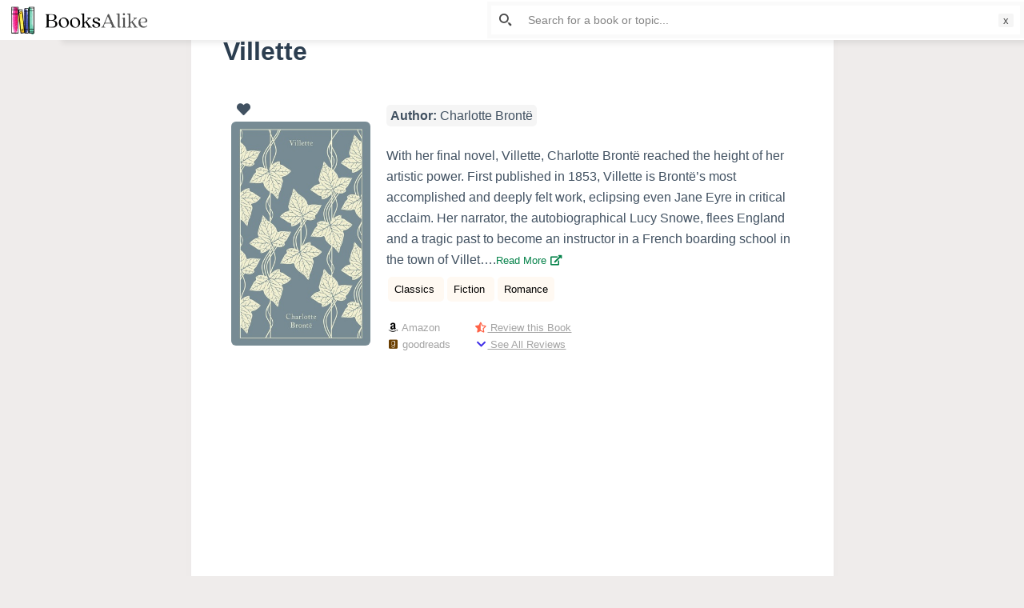

--- FILE ---
content_type: text/html; charset=UTF-8
request_url: https://booksalike.com/villette-3/
body_size: 38295
content:

<!doctype html>
<html lang="en-US" prefix="og: https://ogp.me/ns#">
<head>
	
	<meta charset="UTF-8">
	<meta name="viewport" content="width=device-width, initial-scale=1, maximum-scale=5, viewport-fit=cover">
	<link rel="profile" href="https://gmpg.org/xfn/11">

	<link rel="manifest" href="https://booksalike.com/pwa-manifest.json">
<link rel="apple-touch-icon-precomposed" sizes="192x192" href="https://booksalike.com/wp-content/uploads/2021/07/BooksAlike-app-logo-192-px.png">

<!-- Search Engine Optimization by Rank Math - https://s.rankmath.com/home -->
<title>14 Books like Villette - BooksAlike</title>
<meta name="description" content="You will love this list of similar books like Villette by Charlotte Brontë. You will certainly enjoy the following books which have similar themes of Classics, Fiction, Romance"/>
<meta name="robots" content="follow, index, max-snippet:-1, max-video-preview:-1, max-image-preview:large"/>
<link rel="canonical" href="https://booksalike.com/villette-3/" />
<meta property="og:locale" content="en_US">
<meta property="og:type" content="article">
<meta property="og:title" content="14 Books like Villette - BooksAlike">
<meta property="og:description" content="You will love this list of similar books like Villette by Charlotte Brontë. You will certainly enjoy the following books which have similar themes of Classics, Fiction, Romance">
<meta property="og:url" content="https://booksalike.com/villette-3/">
<meta property="og:site_name" content="BooksAlike">
<meta property="article:tag" content="Classics">
<meta property="article:tag" content="Fiction">
<meta property="article:tag" content="Romance">
<meta property="article:section" content="Charlotte Brontë">
<meta property="og:updated_time" content="2021-03-23T00:36:46+00:00">
<meta property="og:image" content="https://booksalike.com/wp-content/uploads/2021/03/26805367._SY475_.jpg">
<meta property="og:image:secure_url" content="https://booksalike.com/wp-content/uploads/2021/03/26805367._SY475_.jpg">
<meta property="og:image:width" content="296">
<meta property="og:image:height" content="475">
<meta property="og:image:alt" content="Villette">
<meta property="og:image:type" content="image/jpeg">
<meta name="twitter:card" content="summary_large_image">
<meta name="twitter:title" content="14 Books like Villette - BooksAlike">
<meta name="twitter:description" content="You will love this list of similar books like Villette by Charlotte Brontë. You will certainly enjoy the following books which have similar themes of Classics, Fiction, Romance">
<meta name="twitter:image" content="https://booksalike.com/wp-content/uploads/2021/03/26805367._SY475_.jpg">
<script type="application/ld+json" class="rank-math-schema">{"@context":"https://schema.org","@graph":[{"@type":["Person","Organization"],"@id":"https://booksalike.com/#person","name":"Fizan","logo":{"@type":"ImageObject","url":""},"image":{"@type":"ImageObject","url":""}},{"@type":"WebSite","@id":"https://booksalike.com/#website","url":"https://booksalike.com","name":"Fizan","publisher":{"@id":"https://booksalike.com/#person"},"inLanguage":"en-US"},{"@type":"ImageObject","@id":"https://booksalike.com/villette-3/#primaryImage","url":"https://booksalike.com/wp-content/uploads/2021/03/26805367._SY475_.jpg","width":"296","height":"475"},{"@type":"WebPage","@id":"https://booksalike.com/villette-3/#webpage","url":"https://booksalike.com/villette-3/","name":"14 Books like Villette - BooksAlike","datePublished":"2021-03-11T00:56:06+00:00","dateModified":"2021-03-23T00:36:46+00:00","isPartOf":{"@id":"https://booksalike.com/#website"},"primaryImageOfPage":{"@id":"https://booksalike.com/villette-3/#primaryImage"},"inLanguage":"en-US"},{"@type":"BlogPosting","headline":"14 Books like Villette - BooksAlike","datePublished":"2021-03-11T00:56:06+00:00","dateModified":"2021-03-23T00:36:46+00:00","author":{"@type":"Person","name":"Fizan"},"publisher":{"@id":"https://booksalike.com/#person"},"description":"You will love this list of similar books like Villette by Charlotte Bront\u00eb. You will certainly enjoy the following books which have similar themes of Classics, Fiction, Romance","@id":"https://booksalike.com/villette-3/#richSnippet","isPartOf":{"@id":"https://booksalike.com/villette-3/#webpage"},"image":{"@id":"https://booksalike.com/villette-3/#primaryImage"},"inLanguage":"en-US","mainEntityOfPage":{"@id":"https://booksalike.com/villette-3/#webpage"}}]}</script>
<!-- /Rank Math WordPress SEO plugin -->

<link rel='dns-prefetch' href='//www.recaptcha.net' />
<link rel='dns-prefetch' href='//use.fontawesome.com' />
<link rel='dns-prefetch' href='//s.w.org' />
<link rel="alternate" type="application/rss+xml" title="BooksAlike &raquo; Feed" href="https://booksalike.com/feed/" />
<link rel="alternate" type="application/rss+xml" title="BooksAlike &raquo; Comments Feed" href="https://booksalike.com/comments/feed/" />
<link rel="alternate" type="application/rss+xml" title="BooksAlike &raquo; Villette Comments Feed" href="https://booksalike.com/villette-3/feed/" />
		<script type="text/javascript">
			window._wpemojiSettings = {"baseUrl":"https:\/\/s.w.org\/images\/core\/emoji\/13.0.1\/72x72\/","ext":".png","svgUrl":"https:\/\/s.w.org\/images\/core\/emoji\/13.0.1\/svg\/","svgExt":".svg","source":{"concatemoji":"https:\/\/booksalike.com\/wp-includes\/js\/wp-emoji-release.min.js?ver=5.7.14"}};
			!function(e,a,t){var n,r,o,i=a.createElement("canvas"),p=i.getContext&&i.getContext("2d");function s(e,t){var a=String.fromCharCode;p.clearRect(0,0,i.width,i.height),p.fillText(a.apply(this,e),0,0);e=i.toDataURL();return p.clearRect(0,0,i.width,i.height),p.fillText(a.apply(this,t),0,0),e===i.toDataURL()}function c(e){var t=a.createElement("script");t.src=e,t.defer=t.type="text/javascript",a.getElementsByTagName("head")[0].appendChild(t)}for(o=Array("flag","emoji"),t.supports={everything:!0,everythingExceptFlag:!0},r=0;r<o.length;r++)t.supports[o[r]]=function(e){if(!p||!p.fillText)return!1;switch(p.textBaseline="top",p.font="600 32px Arial",e){case"flag":return s([127987,65039,8205,9895,65039],[127987,65039,8203,9895,65039])?!1:!s([55356,56826,55356,56819],[55356,56826,8203,55356,56819])&&!s([55356,57332,56128,56423,56128,56418,56128,56421,56128,56430,56128,56423,56128,56447],[55356,57332,8203,56128,56423,8203,56128,56418,8203,56128,56421,8203,56128,56430,8203,56128,56423,8203,56128,56447]);case"emoji":return!s([55357,56424,8205,55356,57212],[55357,56424,8203,55356,57212])}return!1}(o[r]),t.supports.everything=t.supports.everything&&t.supports[o[r]],"flag"!==o[r]&&(t.supports.everythingExceptFlag=t.supports.everythingExceptFlag&&t.supports[o[r]]);t.supports.everythingExceptFlag=t.supports.everythingExceptFlag&&!t.supports.flag,t.DOMReady=!1,t.readyCallback=function(){t.DOMReady=!0},t.supports.everything||(n=function(){t.readyCallback()},a.addEventListener?(a.addEventListener("DOMContentLoaded",n,!1),e.addEventListener("load",n,!1)):(e.attachEvent("onload",n),a.attachEvent("onreadystatechange",function(){"complete"===a.readyState&&t.readyCallback()})),(n=t.source||{}).concatemoji?c(n.concatemoji):n.wpemoji&&n.twemoji&&(c(n.twemoji),c(n.wpemoji)))}(window,document,window._wpemojiSettings);
		</script>
		<style type="text/css">
img.wp-smiley,
img.emoji {
	display: inline !important;
	border: none !important;
	box-shadow: none !important;
	height: 1em !important;
	width: 1em !important;
	margin: 0 .07em !important;
	vertical-align: -0.1em !important;
	background: none !important;
	padding: 0 !important;
}
</style>
	<noscript><link rel='stylesheet' href='https://booksalike.com/wp-content/themes/blocksy/static/bundle/no-scripts.css' type='text/css' /></noscript>
<style id="ct-main-styles-inline-css">[data-header*="type-1"] .ct-header [data-id="logo"] .site-title {--fontWeight:700;--fontSize:25px;--linkInitialColor:var(--paletteColor4);} [data-header*="type-1"] .ct-header [data-row="middle"] {--height:20px;--background-image:none;--background-color:#ffffff;--borderTop:none;--borderBottom:none;--box-shadow:none;} [data-header*="type-1"] .ct-header [data-row="middle"] > div {--borderTop:none;--borderBottom:none;} [data-header*="type-1"] [data-id="mobile-menu"] {--fontWeight:700;--fontSize:30px;--linkInitialColor:#ffffff;--mobile-menu-divider:1px solid rgba(255, 255, 255, 0.2);} [data-header*="type-1"] #offcanvas > section {--background-image:none;--background-color:rgba(18, 21, 25, 0.98);} [data-header*="type-1"] #offcanvas {--background-image:none;--background-color:rgba(255,255,255,0);--side-panel-width:500px;} [data-header*="type-1"] [data-behaviour*="side"] {--box-shadow:0px 0px 70px rgba(0, 0, 0, 0.35);} [data-header*="type-1"] .ct-header [data-id="text"] {--maxWidth:100%;--fontSize:15px;--lineHeight:1.3;} [data-footer*="type-1"] footer.ct-footer [data-row="bottom"] > div {--container-spacing:0px;--items-gap:0px;--vertical-alignment:flex-start;--grid-template-colummns:initial;} [data-footer*="type-1"] footer.ct-footer [data-row="bottom"] .widget-title {--fontSize:16px;} [data-footer*="type-1"] footer.ct-footer [data-row="bottom"] .ct-widget {--linkInitialColor:var(--color);} [data-footer*="type-1"] footer.ct-footer [data-row="bottom"] [data-divider="columns"] {--border:none;} [data-footer*="type-1"] footer.ct-footer [data-row="bottom"] {--background-image:none;--background-color:#ffffff;} [data-footer*="type-1"] footer.ct-footer [data-column="menu"] {--horizontal-alignment:center;} [data-footer*="type-1"] footer.ct-footer [data-id="menu"] ul {--fontWeight:700;--textTransform:uppercase;--fontSize:12px;--lineHeight:1.3;} [data-footer*="type-1"] footer.ct-footer [data-id="menu"] > ul > li > a {--linkInitialColor:var(--color);} [data-footer*="type-1"] footer.ct-footer [data-row="middle"] > div {--container-spacing:70px;--items-gap:60px;--grid-template-colummns:initial;} [data-footer*="type-1"] footer.ct-footer [data-row="middle"] .widget-title {--fontSize:16px;} [data-footer*="type-1"] footer.ct-footer [data-row="middle"] .ct-widget {--linkInitialColor:var(--color);} [data-footer*="type-1"] footer.ct-footer [data-row="middle"] [data-divider="columns"] {--border:none;} [data-footer*="type-1"] footer.ct-footer [data-row="middle"] {--background-image:none;--background-color:transparent;} [data-footer*="type-1"] footer.ct-footer [data-row="top"] > div {--container-spacing:13px;--items-gap:60px;--vertical-alignment:center;--grid-template-colummns:initial;} [data-footer*="type-1"] footer.ct-footer [data-row="top"] .widget-title {--fontSize:16px;} [data-footer*="type-1"] footer.ct-footer [data-row="top"] .ct-widget {--linkInitialColor:var(--color);} [data-footer*="type-1"] footer.ct-footer [data-row="top"] [data-divider="columns"] {--border:none;} [data-footer*="type-1"] footer.ct-footer [data-row="top"] {--background-image:none;--background-color:#ffffff;} [data-footer*="type-1"] footer.ct-footer {--background-image:none;--background-color:#f4f5f8;}:root {--fontFamily:-apple-system, BlinkMacSystemFont, 'Segoe UI', Roboto, Helvetica, Arial, sans-serif, 'Apple Color Emoji', 'Segoe UI Emoji', 'Segoe UI Symbol';--fontWeight:400;--textTransform:none;--textDecoration:none;--fontSize:17px;--lineHeight:1.65;--letterSpacing:0em;--buttonFontWeight:500;--buttonFontSize:15px;--formBorderInitialColor:#e0e5eb;--formBorderFocusColor:var(--paletteColor1);--formBorderSize:1px;--radioCheckboxInitialColor:#d5d8de;--radioCheckboxAccentColor:var(--paletteColor1);--paletteColor1:#3eaf7c;--paletteColor2:#33a370;--paletteColor3:rgba(44, 62, 80, 0.9);--paletteColor4:rgba(44, 62, 80, 1);--paletteColor5:#e8dcdc;--color:var(--paletteColor3);--linkInitialColor:#07834b;--linkHoverColor:#007f46;--selectionTextColor:#ffffff;--selectionBackgroundColor:var(--paletteColor1);--border-color:rgba(224, 229, 235, 0.9);--headingColor:var(--paletteColor4);--contentSpacing:1.5em;--buttonMinHeight:40px;--buttonBorderRadius:3px;--buttonTextInitialColor:#ffffff;--buttonTextHoverColor:#ffffff;--buttonInitialColor:var(--paletteColor1);--buttonHoverColor:var(--paletteColor2);--container-max-width:1900px;--content-vertical-spacing:0px;--narrow-container-max-width:803px;--wide-offset:130px;}h1 {--fontWeight:700;--fontSize:40px;--lineHeight:1.5;}h2 {--fontWeight:700;--fontSize:35px;--lineHeight:1.5;}h3 {--fontWeight:700;--fontSize:30px;--lineHeight:1.5;}h4 {--fontWeight:700;--fontSize:25px;--lineHeight:1.5;}h5 {--fontWeight:700;--fontSize:20px;--lineHeight:1.5;}h6 {--fontWeight:700;--fontSize:16px;--lineHeight:1.5;}.wp-block-quote.is-style-large p, .wp-block-pullquote p, .ct-quote-widget blockquote {--fontFamily:Georgia, Sans-Serif;--fontWeight:600;--fontSize:25px;}code, kbd, samp, pre {--fontFamily:monospace, Sans-Serif;--fontWeight:400;--fontSize:16px;}.ct-sidebar .widget-title {--fontSize:18px;}.entry-summary > .product_title {--fontSize:30px;}.entry-summary .price {--fontWeight:700;--fontSize:20px;}body {--background-image:none;--background-color:#efeceb;}.entry-header .page-title {--fontSize:32px;}.entry-header .entry-meta {--fontWeight:600;--textTransform:uppercase;--fontSize:12px;--lineHeight:1.5;}.entry-header .ct-breadcrumbs {--fontWeight:600;--textTransform:uppercase;--fontSize:12px;}.hero-section[data-type="type-1"] {--margin-bottom:50px;}.ct-pagination {--spacing:80px;}.ct-pagination[data-divider] {--border:none;} [data-pagination="simple"] {--colorActive:#ffffff;} [data-prefix="wishlist_archive"] .ct-pagination {--spacing:80px;} [data-prefix="wishlist_archive"] .ct-pagination[data-divider] {--border:none;} [data-prefix="wishlist_archive"] [data-pagination="simple"] {--colorActive:#ffffff;} [data-prefix="blog"] .entry-card .entry-title {--fontFamily:Verdana, Sans-Serif;--fontWeight:300;--fontSize:12px;--lineHeight:1.1;--headingColor:var(--paletteColor4);--linkHoverColor:var(--paletteColor1);} [data-prefix="blog"] .entry-excerpt {--fontSize:16px;} [data-prefix="blog"] .entry-card .entry-meta {--fontFamily:Verdana, Sans-Serif;--fontWeight:200;--textTransform:uppercase;--fontSize:10px;--color:var(--paletteColor3);--linkHoverColor:var(--paletteColor1);} [data-prefix="blog"] [data-cards="boxed"] .entry-card {--cardBackground:#ffffff;--border:none;--cardSpacing:0px;--box-shadow:0px 12px 18px -6px rgba(34, 56, 101, 0.04);} [data-prefix="blog"] .entry-card {--entry-divider:none;} [data-prefix="blog"] [data-cards="simple"] .entry-card {--border:none;} [data-prefix="blog"] .entries {--cardsGap:21px;} [data-prefix="categories"] .entry-card .entry-title {--fontFamily:Verdana, Sans-Serif;--fontWeight:300;--fontSize:12px;--lineHeight:1.1;} [data-prefix="categories"] .entry-excerpt {--fontSize:12px;} [data-prefix="categories"] .entry-card .entry-meta {--fontWeight:500;--textTransform:uppercase;--fontSize:12px;} [data-prefix="categories"] .entry-button[data-type="simple"] {--linkInitialColor:var(--paletteColor2);--linkHoverColor:var(--paletteColor4);} [data-prefix="categories"] .entry-button[data-type="outline"] {--linkInitialColor:var(--paletteColor2);} [data-prefix="categories"] .entry-button {--buttonInitialColor:#000000;} [data-prefix="categories"] [data-cards="boxed"] .entry-card {--border:1px dashed rgba(44,62,80,0.2);--cardSpacing:0px;--box-shadow:0px 12px 18px -6px rgba(34, 56, 101, 0.04);} [data-prefix="categories"] .entry-card {--entry-divider:none;} [data-prefix="categories"] [data-cards="simple"] .entry-card {--border:none;} [data-prefix="categories"] .entries {--cardsGap:16px;} [data-prefix="author"] .entry-card .entry-title {--fontSize:20px;--lineHeight:1.3;} [data-prefix="author"] .entry-excerpt {--fontSize:16px;} [data-prefix="author"] .entry-card .entry-meta {--fontWeight:600;--textTransform:uppercase;--fontSize:12px;} [data-prefix="author"] [data-cards="boxed"] .entry-card {--cardBackground:#ffffff;--border:none;--cardSpacing:35px;--box-shadow:0px 12px 18px -6px rgba(34, 56, 101, 0.04);} [data-prefix="author"] .entry-card {--entry-divider:1px solid rgba(224, 229, 235, 0.8);} [data-prefix="author"] [data-cards="simple"] .entry-card {--border:1px dashed rgba(224, 229, 235, 0.8);} [data-prefix="search"] .entry-card .entry-title {--fontFamily:Verdana, Sans-Serif;--fontWeight:300;--fontSize:12px;--lineHeight:1.3;} [data-prefix="search"] .entry-excerpt {--fontSize:13px;} [data-prefix="search"] .entry-card .entry-meta {--fontWeight:500;--textTransform:uppercase;--fontSize:12px;} [data-prefix="search"] [data-cards="boxed"] .entry-card {--border:1px dashed rgba(44,62,80,0.2);--cardSpacing:35px;--borderRadius:5px;--box-shadow:0px 12px 18px -6px rgba(34, 56, 101, 0.04);} [data-prefix="search"] .entry-card {--entry-divider:none;} [data-prefix="search"] [data-cards="simple"] .entry-card {--border:none;} [data-prefix="search"] .entries {--cardsGap:30px;} [data-prefix="wishlist_archive"] .entry-card .entry-title {--fontSize:20px;--lineHeight:1.3;} [data-prefix="wishlist_archive"] .entry-excerpt {--fontSize:16px;} [data-prefix="wishlist_archive"] .entry-card .entry-meta {--fontWeight:600;--textTransform:uppercase;--fontSize:12px;} [data-prefix="wishlist_archive"] [data-cards="boxed"] .entry-card {--cardBackground:#ffffff;--border:none;--cardSpacing:35px;--box-shadow:0px 12px 18px -6px rgba(34, 56, 101, 0.04);} [data-prefix="wishlist_archive"] .entry-card {--entry-divider:1px solid rgba(224, 229, 235, 0.8);} [data-prefix="wishlist_archive"] [data-cards="simple"] .entry-card {--border:1px dashed rgba(224, 229, 235, 0.8);}form textarea {--formInputHeight:170px;} [data-sidebar] {--sidebarWidth:10%;--sidebarWidthNoUnit:10;--sidebarGap:0%;--sidebarOffset:0px;}.ct-sidebar {--linkInitialColor:var(--color);--sidebar-widgets-spacing:60px;} [data-sidebar] > aside {--sidebarBackgroundColor:var(--paletteColor5);--sidebarInnerSpacing:35px;}aside[data-type="type-2"] {--border:none;--box-shadow:0px 12px 18px -6px rgba(34, 56, 101, 0.04);}aside[data-type="type-3"] {--border:1px solid rgba(224, 229, 235, 0.8);}.ct-back-to-top {--color:#ffffff;--colorHover:#ffffff;--backgroundColor:var(--paletteColor3);--backgroundColorHover:var(--paletteColor4);} [data-prefix="single_blog_post"] .ct-share-box[data-location="top"] {--margin:70px;} [data-prefix="single_blog_post"] .ct-share-box[data-location="bottom"] {--margin:70px;} [data-prefix="single_blog_post"] .ct-share-box[data-type="type-1"] {--linkInitialColor:var(--color);--border:1px solid #e0e5eb;} [data-prefix="wishlist_single"] .ct-share-box[data-location="top"] {--margin:70px;} [data-prefix="wishlist_single"] .ct-share-box[data-location="bottom"] {--margin:70px;} [data-prefix="wishlist_single"] .ct-share-box[data-type="type-1"] {--linkInitialColor:var(--color);--border:1px solid #e0e5eb;} [data-prefix="wishlist_single"] .post-navigation {--margin:80px;--linkInitialColor:var(--color);} [data-prefix="wishlist_single"] .ct-related-posts-container {--padding:70px;--background-image:none;--background-color:#eff1f5;--visibility:block;} [data-prefix="wishlist_single"] .ct-related-posts {--visibility:grid;} [data-prefix="wishlist_single"] .related-entry-title {--linkInitialColor:var(--color);} [data-prefix="wishlist_single"] [data-structure*="boxed"] {--background-image:none;--background-color:#ffffff;--boxed-content-spacing:40px;--border-radius:3px;--box-shadow:0px 12px 18px -6px rgba(34, 56, 101, 0.04);} [data-prefix="single_blog_post"] [data-structure*="boxed"] {--background-image:none;--background-color:#ffffff;--boxed-content-spacing:40px;--border-radius:3px;--box-shadow:0px 12px 18px -6px rgba(34, 56, 101, 0.04);} [data-prefix="single_page"] [data-structure*="boxed"] {--background-image:none;--background-color:#ffffff;--boxed-content-spacing:40px;--border-radius:3px;--box-shadow:0px 12px 18px -6px rgba(34, 56, 101, 0.04);}</style>
<style id="ct-main-styles-tablet-inline-css" media="(max-width: 999.98px)">[data-header*="type-1"] #offcanvas {--side-panel-width:65vw;} [data-footer*="type-1"] footer.ct-footer [data-row="bottom"] > div {--grid-template-colummns:initial;} [data-footer*="type-1"] footer.ct-footer [data-column="menu"] {--vertical-alignment:center;} [data-footer*="type-1"] footer.ct-footer [data-row="middle"] > div {--container-spacing:0px;--items-gap:40px;--grid-template-colummns:initial;} [data-footer*="type-1"] footer.ct-footer [data-row="middle"] {--background-image:none;--background-color:#ffffff;} [data-footer*="type-1"] footer.ct-footer [data-row="top"] > div {--items-gap:40px;--grid-template-colummns:initial;}.entry-header .page-title {--fontSize:30px;}.hero-section[data-type="type-1"] {--margin-bottom:30px;}.ct-pagination {--spacing:60px;} [data-prefix="wishlist_archive"] .ct-pagination {--spacing:60px;} [data-prefix="blog"] .entries {--cardsGap:18px;} [data-prefix="categories"] [data-cards="boxed"] .entry-card {--cardSpacing:35px;} [data-prefix="search"] .entry-card .entry-title {--lineHeight:1.1;}:root {--content-vertical-spacing:60px;}.ct-sidebar {--sidebar-widgets-spacing:40px;} [data-prefix="single_blog_post"] .ct-share-box[data-location="top"] {--margin:50px;} [data-prefix="single_blog_post"] .ct-share-box[data-location="bottom"] {--margin:50px;} [data-prefix="wishlist_single"] .ct-share-box[data-location="top"] {--margin:50px;} [data-prefix="wishlist_single"] .ct-share-box[data-location="bottom"] {--margin:50px;} [data-prefix="wishlist_single"] .post-navigation {--margin:60px;} [data-prefix="wishlist_single"] .ct-related-posts-container {--padding:50px;--visibility:none;} [data-prefix="wishlist_single"] .ct-related-posts {--visibility:none;} [data-prefix="wishlist_single"] [data-structure*="boxed"] {--boxed-content-spacing:35px;} [data-prefix="single_blog_post"] [data-structure*="boxed"] {--boxed-content-spacing:35px;} [data-prefix="single_page"] [data-structure*="boxed"] {--boxed-content-spacing:35px;}</style>
<style id="ct-main-styles-mobile-inline-css" media="(max-width: 689.98px)">[data-header*="type-1"] .ct-header [data-row="middle"] {--background-image:none;--background-color:rgba(255, 255, 255, 0);} [data-header*="type-1"] [data-id="mobile-menu"] {--fontSize:20px;} [data-header*="type-1"] #offcanvas > section {--background-image:none;--background-color:#f8fffc;} [data-header*="type-1"] #offcanvas {--side-panel-width:90vw;} [data-footer*="type-1"] footer.ct-footer [data-row="bottom"] > div {--items-gap:14px;--grid-template-colummns:initial;} [data-footer*="type-1"] footer.ct-footer [data-row="middle"] > div {--items-gap:0px;--grid-template-colummns:initial;} [data-footer*="type-1"] footer.ct-footer [data-row="top"] > div {--grid-template-colummns:initial;}.entry-header .page-title {--fontSize:25px;}.ct-pagination {--spacing:50px;} [data-prefix="wishlist_archive"] .ct-pagination {--spacing:50px;} [data-prefix="blog"] [data-cards="boxed"] .entry-card {--cardSpacing:25px;} [data-prefix="categories"] .entry-card .entry-title {--fontSize:11px;} [data-prefix="categories"] [data-cards="boxed"] .entry-card {--cardSpacing:25px;} [data-prefix="author"] .entry-card .entry-title {--fontSize:18px;} [data-prefix="author"] [data-cards="boxed"] .entry-card {--cardSpacing:25px;} [data-prefix="search"] .entry-card .entry-title {--fontSize:11px;} [data-prefix="search"] .entry-card .entry-meta {--fontSize:11px;} [data-prefix="search"] .entries {--cardsGap:18px;} [data-prefix="search"] [data-cards="boxed"] .entry-card {--cardSpacing:0px;} [data-prefix="wishlist_archive"] .entry-card .entry-title {--fontSize:18px;} [data-prefix="wishlist_archive"] [data-cards="boxed"] .entry-card {--cardSpacing:25px;}:root {--content-vertical-spacing:50px;} [data-prefix="single_blog_post"] .ct-share-box[data-location="top"] {--margin:30px;} [data-prefix="single_blog_post"] .ct-share-box[data-location="bottom"] {--margin:30px;} [data-prefix="wishlist_single"] .ct-share-box[data-location="top"] {--margin:30px;} [data-prefix="wishlist_single"] .ct-share-box[data-location="bottom"] {--margin:30px;} [data-prefix="wishlist_single"] .post-navigation {--margin:40px;} [data-prefix="wishlist_single"] .ct-related-posts-container {--padding:30px;} [data-prefix="wishlist_single"] [data-structure*="boxed"] {--boxed-content-spacing:20px;} [data-prefix="single_blog_post"] [data-structure*="boxed"] {--boxed-content-spacing:20px;} [data-prefix="single_page"] [data-structure*="boxed"] {--boxed-content-spacing:20px;}</style>
<link rel='stylesheet' id='litespeed-cache-dummy-css'  href='https://booksalike.com/wp-content/plugins/litespeed-cache/assets/css/litespeed-dummy.css?ver=5.7.14' type='text/css' media='all' />
<link rel='stylesheet' id='wp-block-library-css'  href='https://booksalike.com/wp-includes/css/dist/block-library/style.min.css?ver=5.7.14' type='text/css' media='all' />
<link rel='stylesheet' id='adredux-adstyles-css'  href='https://booksalike.com/wp-content/plugins/adredux/css/adstyles.css?ver=5.7.14' type='text/css' media='all' />
<link rel='stylesheet' id='dashicons-css'  href='https://booksalike.com/wp-includes/css/dashicons.min.css?ver=5.7.14' type='text/css' media='all' />
<link rel='stylesheet' id='ivory-search-styles-css'  href='https://booksalike.com/wp-content/plugins/add-search-to-menu/public/css/ivory-search.min.css?ver=4.6' type='text/css' media='all' />
<link rel='stylesheet' id='pd_wl_style-css'  href='https://booksalike.com/wp-content/plugins/layout-for-wishlist-by-mobashir-3/assets/css/style.css?ver=5.7.14' type='text/css' media='all' />
<link rel='stylesheet' id='pd_pl_style-css'  href='https://booksalike.com/wp-content/plugins/predefined-list-by-mobashir-2/assets/css/styles.css?ver=5.7.14' type='text/css' media='all' />
<link rel='stylesheet' id='jquery-raty-style-css'  href='https://booksalike.com/wp-content/plugins/comments-ratings/css/jquery.raty.css?ver=1.1.6' type='text/css' media='' />
<link rel='stylesheet' id='pwaforwp-style-css'  href='https://booksalike.com/wp-content/plugins/pwa-for-wp/assets/css/pwaforwp-main.min.css?ver=1.7.35' type='text/css' media='all' />
<link rel='stylesheet' id='ct-main-styles-css'  href='https://booksalike.com/wp-content/themes/blocksy/static/bundle/main.css?ver=1.7.71' type='text/css' media='all' />
<link rel='stylesheet' id='font-awesome-css'  href='https://use.fontawesome.com/releases/v7.1.0/css/all.css?wpfas=true' type='text/css' media='all' />
<script type='text/javascript' src='https://booksalike.com/wp-includes/js/jquery/jquery.min.js?ver=3.5.1' id='jquery-core-js'></script>
<script type='text/javascript' src='https://booksalike.com/wp-includes/js/jquery/jquery-migrate.min.js?ver=3.3.2' id='jquery-migrate-js'></script>
<script type='text/javascript' src='https://booksalike.com/wp-content/plugins/userswp/vendor/ayecode/wp-ayecode-ui/assets/js/select2.min.js?ver=4.0.11' id='select2-js'></script>
<script type='text/javascript' id='bootstrap-dummy-js-after'>
			
				
				/**
				 * An AUI bootstrap adaptation of GreedyNav.js ( by Luke Jackson ).
				 *
				 * Simply add the class `greedy` to any <nav> menu and it will do the rest.
				 * Licensed under the MIT license - http://opensource.org/licenses/MIT
				 * @ver 0.0.1
				 */
				function aui_init_greedy_nav(){
					jQuery('nav.greedy').each(function(i, obj) {

						// Check if already initialized, if so continue.
						if(jQuery(this).hasClass("being-greedy")){return true;}

						// Make sure its always expanded
						jQuery(this).addClass('navbar-expand');

						// vars
						var $vlinks = '';
						var $dDownClass = '';
						if(jQuery(this).find('.navbar-nav').length){
							if(jQuery(this).find('.navbar-nav').hasClass("being-greedy")){return true;}
							$vlinks = jQuery(this).find('.navbar-nav').addClass("being-greedy w-100").removeClass('overflow-hidden');
						}else if(jQuery(this).find('.nav').length){
							if(jQuery(this).find('.nav').hasClass("being-greedy")){return true;}
							$vlinks = jQuery(this).find('.nav').addClass("being-greedy w-100").removeClass('overflow-hidden');
							$dDownClass = ' mt-2 ';
						}else{
							return false;
						}

						jQuery($vlinks).append('<li class="nav-item list-unstyled ml-auto greedy-btn d-none dropdown ">' +
							'<a href="javascript:void(0)" data-toggle="dropdown" class="nav-link"><i class="fas fa-ellipsis-h"></i> <span class="greedy-count badge badge-dark badge-pill"></span></a>' +
							'<ul class="greedy-links dropdown-menu  dropdown-menu-right '+$dDownClass+'"></ul>' +
							'</li>');

						var $hlinks = jQuery(this).find('.greedy-links');
						var $btn = jQuery(this).find('.greedy-btn');

						var numOfItems = 0;
						var totalSpace = 0;
						var closingTime = 1000;
						var breakWidths = [];

						// Get initial state
						$vlinks.children().outerWidth(function(i, w) {
							totalSpace += w;
							numOfItems += 1;
							breakWidths.push(totalSpace);
						});

						var availableSpace, numOfVisibleItems, requiredSpace, buttonSpace ,timer;

						/*
						 The check function.
						 */
						function check() {

							// Get instant state
							buttonSpace = $btn.width();
							availableSpace = $vlinks.width() - 10;
							numOfVisibleItems = $vlinks.children().length;
							requiredSpace = breakWidths[numOfVisibleItems - 1];

							// There is not enough space
							if (numOfVisibleItems > 1 && requiredSpace > availableSpace) {
								$vlinks.children().last().prev().prependTo($hlinks);
								numOfVisibleItems -= 1;
								check();
								// There is more than enough space
							} else if (availableSpace > breakWidths[numOfVisibleItems]) {
								$hlinks.children().first().insertBefore($btn);
								numOfVisibleItems += 1;
								check();
							}
							// Update the button accordingly
							jQuery($btn).find(".greedy-count").html( numOfItems - numOfVisibleItems);
							if (numOfVisibleItems === numOfItems) {
								$btn.addClass('d-none');
							} else $btn.removeClass('d-none');
						}

						// Window listeners
						jQuery(window).resize(function() {
							check();
						});

						// do initial check
						check();
					});
				}

				/**
				 * Initiate Select2 items.
				 */
				function aui_init_select2(){
					jQuery("select.aui-select2").select2();
				}

				/**
				 * A function to convert a time value to a "ago" time text.
				 *
				 * @param selector string The .class selector
				 */
				function aui_time_ago(selector) {

					var templates = {
						prefix: "",
						suffix: " ago",
						seconds: "less than a minute",
						minute: "about a minute",
						minutes: "%d minutes",
						hour: "about an hour",
						hours: "about %d hours",
						day: "a day",
						days: "%d days",
						month: "about a month",
						months: "%d months",
						year: "about a year",
						years: "%d years"
					};
					var template = function (t, n) {
						return templates[t] && templates[t].replace(/%d/i, Math.abs(Math.round(n)));
					};

					var timer = function (time) {
						if (!time)
							return;
						time = time.replace(/\.\d+/, ""); // remove milliseconds
						time = time.replace(/-/, "/").replace(/-/, "/");
						time = time.replace(/T/, " ").replace(/Z/, " UTC");
						time = time.replace(/([\+\-]\d\d)\:?(\d\d)/, " $1$2"); // -04:00 -> -0400
						time = new Date(time * 1000 || time);

						var now = new Date();
						var seconds = ((now.getTime() - time) * .001) >> 0;
						var minutes = seconds / 60;
						var hours = minutes / 60;
						var days = hours / 24;
						var years = days / 365;

						return templates.prefix + (
								seconds < 45 && template('seconds', seconds) ||
								seconds < 90 && template('minute', 1) ||
								minutes < 45 && template('minutes', minutes) ||
								minutes < 90 && template('hour', 1) ||
								hours < 24 && template('hours', hours) ||
								hours < 42 && template('day', 1) ||
								days < 30 && template('days', days) ||
								days < 45 && template('month', 1) ||
								days < 365 && template('months', days / 30) ||
								years < 1.5 && template('year', 1) ||
								template('years', years)
							) + templates.suffix;
					};

					var elements = document.getElementsByClassName(selector);
					for (var i in elements) {
						var $this = elements[i];
						if (typeof $this === 'object') {
							$this.innerHTML = '<i class="far fa-clock"></i> ' + timer($this.getAttribute('title') || $this.getAttribute('datetime'));
						}
					}
					// update time every minute
					setTimeout(aui_time_ago, 60000);

				}

				/**
				 * Initiate tooltips on the page.
				 */
				function aui_init_tooltips(){
					jQuery('[data-toggle="tooltip"]').tooltip();
					jQuery('[data-toggle="popover"]').popover();
					jQuery('[data-toggle="popover-html"]').popover({
						html: true
					});

					// fix popover container compatibility
					jQuery('[data-toggle="popover"],[data-toggle="popover-html"]').on('inserted.bs.popover', function () {
						jQuery('body > .popover').wrapAll("<div class='bsui' />");
					});
				}

				/**
				 * Initiate flatpickrs on the page.
				 */
				$aui_doing_init_flatpickr = false;
				function aui_init_flatpickr(){
					if ( jQuery.isFunction(jQuery.fn.flatpickr) && !$aui_doing_init_flatpickr) {
						$aui_doing_init_flatpickr = true;
						jQuery('input[data-aui-init="flatpickr"]:not(.flatpickr-input)').flatpickr();
					}
					$aui_doing_init_flatpickr = false;
				}

				function aui_modal($title,$body,$footer,$dismissible,$class,$dialog_class) {
					if(!$class){$class = '';}
					if(!$dialog_class){$dialog_class = '';}
					if(!$body){$body = '<div class="text-center"><div class="spinner-border" role="status"></div></div>';}
					// remove it first
					jQuery('.aui-modal').modal('hide').modal('dispose').remove();
					jQuery('.modal-backdrop').remove();

					var $modal = '';

					$modal += '<div class="modal aui-modal fade shadow bsui '+$class+'" tabindex="-1">'+
						'<div class="modal-dialog modal-dialog-centered '+$dialog_class+'">'+
							'<div class="modal-content">';

					if($title) {
						$modal += '<div class="modal-header">' +
						'<h5 class="modal-title">' + $title + '</h5>';

						if ($dismissible) {
							$modal += '<button type="button" class="close" data-dismiss="modal" aria-label="Close">' +
								'<span aria-hidden="true">&times;</span>' +
								'</button>';
						}

						$modal += '</div>';
					}
					$modal += '<div class="modal-body">'+
									$body+
								'</div>';

					if($footer){
						$modal += '<div class="modal-footer">'+
							$footer +
							'</div>';
					}

					$modal +='</div>'+
						'</div>'+
					'</div>';

					jQuery('body').append($modal);

					jQuery('.aui-modal').modal('hide').modal({
						//backdrop: 'static'
					});
				}

				/**
				 * Show / hide fields depending on conditions.
				 */
				function aui_conditional_fields(form){
					jQuery(form).find(".aui-conditional-field").each(function () {

						var $element_require = jQuery(this).data('element-require');

						if ($element_require) {

							$element_require = $element_require.replace("&#039;", "'"); // replace single quotes
							$element_require = $element_require.replace("&quot;", '"'); // replace double quotes

							if (aui_check_form_condition($element_require,form)) {
								jQuery(this).removeClass('d-none');
							} else {
								jQuery(this).addClass('d-none');
							}
						}
					});
				}

				/**
				 * Check form condition
				 */
				function aui_check_form_condition(condition,form) {
					if(form){
						condition = condition.replace("(form)", "('"+form+"')");
					}
					return new Function("return " + condition+";")();
				}

				/**
				 * A function to determine if a element is on screen.
				 */
				jQuery.fn.aui_isOnScreen = function(){

					var win = jQuery(window);

					var viewport = {
						top : win.scrollTop(),
						left : win.scrollLeft()
					};
					viewport.right = viewport.left + win.width();
					viewport.bottom = viewport.top + win.height();

					var bounds = this.offset();
					bounds.right = bounds.left + this.outerWidth();
					bounds.bottom = bounds.top + this.outerHeight();

					return (!(viewport.right < bounds.left || viewport.left > bounds.right || viewport.bottom < bounds.top || viewport.top > bounds.bottom));

				};

				/**
				 * Maybe show multiple carousel items if set to do so.
				 */ 
				function aui_carousel_maybe_show_multiple_items($carousel){
					var $items = {};
					var $item_count = 0;

					// maybe backup
					if(!jQuery($carousel).find('.carousel-inner-original').length){
						jQuery($carousel).append('<div class="carousel-inner-original d-none">'+jQuery($carousel).find('.carousel-inner').html()+'</div>');
					}

					// Get the original items html
					jQuery($carousel).find('.carousel-inner-original .carousel-item').each(function () {
						$items[$item_count] = jQuery(this).html();
						$item_count++;
					});

					// bail if no items
					if(!$item_count){return;}

					if(jQuery(window).width() <= 576){
						// maybe restore original
						if(jQuery($carousel).find('.carousel-inner').hasClass('aui-multiple-items') && jQuery($carousel).find('.carousel-inner-original').length){
							jQuery($carousel).find('.carousel-inner').removeClass('aui-multiple-items').html(jQuery($carousel).find('.carousel-inner-original').html());
							jQuery($carousel).find(".carousel-indicators li").removeClass("d-none");
						}

					}else{
						// new items
						var $md_count = jQuery($carousel).data('limit_show');
						var $new_items = '';
						var $new_items_count = 0;
						var $new_item_count = 0;
						var $closed = true;
						Object.keys($items).forEach(function(key,index) {

							// close
							if(index != 0 && Number.isInteger(index/$md_count) ){
								$new_items += '</div></div>';
								$closed = true;
							}

							// open
							if(index == 0 || Number.isInteger(index/$md_count) ){
								$active = index == 0 ? 'active' : '';
								$new_items += '<div class="carousel-item '+$active+'"><div class="row m-0">';
								$closed = false;
								$new_items_count++;
								$new_item_count = 0;
							}

							// content
							$new_items += '<div class="col pr-1 pl-0">'+$items[index]+'</div>';
							$new_item_count++;


						});

						// close if not closed in the loop
						if(!$closed){
							// check for spares
							if($md_count-$new_item_count > 0){
								$placeholder_count = $md_count-$new_item_count;
								while($placeholder_count > 0){
									$new_items += '<div class="col pr-1 pl-0"></div>';
									$placeholder_count--;
								}

							}

							$new_items += '</div></div>';
						}

						// insert the new items
						jQuery($carousel).find('.carousel-inner').addClass('aui-multiple-items').html($new_items);

						// fix any lazyload images in the active slider
						jQuery($carousel).find('.carousel-item.active img').each(function () {
							// fix the srcset
							if(real_srcset = jQuery(this).attr("data-srcset")){
								if(!jQuery(this).attr("srcset")) jQuery(this).attr("srcset",real_srcset);
							}
							// fix the src
							if(real_src = jQuery(this).attr("data-src")){
								if(!jQuery(this).attr("srcset"))  jQuery(this).attr("src",real_src);
							}
						});

						// maybe fix carousel indicators
						$hide_count = $new_items_count-1;
						jQuery($carousel).find(".carousel-indicators li:gt("+$hide_count+")").addClass("d-none");
					}

					// trigger a global action to say we have
					jQuery( window ).trigger( "aui_carousel_multiple" );
				}

				/**
				 * Init Multiple item carousels.
				 */ 
				function aui_init_carousel_multiple_items(){
					jQuery(window).resize(function(){
						jQuery('.carousel-multiple-items').each(function () {
							aui_carousel_maybe_show_multiple_items(this);
						});
					});

					// run now
					jQuery('.carousel-multiple-items').each(function () {
						aui_carousel_maybe_show_multiple_items(this);
					});
				}

				/**
				 * Allow navs to use multiple sub menus.
				 */
				function init_nav_sub_menus(){

					jQuery('.navbar-multi-sub-menus').each(function(i, obj) {
						// Check if already initialized, if so continue.
						if(jQuery(this).hasClass("has-sub-sub-menus")){return true;}

						// Make sure its always expanded
						jQuery(this).addClass('has-sub-sub-menus');

						jQuery(this).find( '.dropdown-menu a.dropdown-toggle' ).on( 'click', function ( e ) {
							var $el = jQuery( this );
							$el.toggleClass('active-dropdown');
							var $parent = jQuery( this ).offsetParent( ".dropdown-menu" );
							if ( !jQuery( this ).next().hasClass( 'show' ) ) {
								jQuery( this ).parents( '.dropdown-menu' ).first().find( '.show' ).removeClass( "show" );
							}
							var $subMenu = jQuery( this ).next( ".dropdown-menu" );
							$subMenu.toggleClass( 'show' );

							jQuery( this ).parent( "li" ).toggleClass( 'show' );

							jQuery( this ).parents( 'li.nav-item.dropdown.show' ).on( 'hidden.bs.dropdown', function ( e ) {
								jQuery( '.dropdown-menu .show' ).removeClass( "show" );
								$el.removeClass('active-dropdown');
							} );

							if ( !$parent.parent().hasClass( 'navbar-nav' ) ) {
								$el.next().addClass('position-relative border-top border-bottom');
							}

							return false;
						} );

					});

				}
				

				/**
				 * Initiate all AUI JS.
				 */
				function aui_init(){
					// nav menu submenus
					init_nav_sub_menus();
					
					// init tooltips
					aui_init_tooltips();

					// init select2
					aui_init_select2();

					// init flatpickr
					aui_init_flatpickr();

					// init Greedy nav
					aui_init_greedy_nav();

					// Set times to time ago
					aui_time_ago('timeago');
					
					// init multiple item carousels
					aui_init_carousel_multiple_items();
				}

				// run on window loaded
				jQuery(window).on("load",function() {
					aui_init();
				});

			
			
</script>
<script type='text/javascript' id='userswp-js-extra'>
/* <![CDATA[ */
var uwp_localize_data = {"uwp_more_char_limit":"100","uwp_more_text":"more","uwp_less_text":"less","error":"Something went wrong.","error_retry":"Something went wrong, please retry.","uwp_more_ellipses_text":"...","ajaxurl":"https:\/\/booksalike.com\/wp-admin\/admin-ajax.php","login_modal":"1","register_modal":"1","forgot_modal":"1","default_banner":"https:\/\/booksalike.com\/wp-content\/plugins\/userswp\/assets\/images\/banner.png"};
/* ]]> */
</script>
<script type='text/javascript' src='https://booksalike.com/wp-content/plugins/userswp/assets/js/users-wp.min.js?ver=1.2.2.8' id='userswp-js'></script>
<script type='text/javascript' id='pd_wl_script-js-extra'>
/* <![CDATA[ */
var pd_wl_ajax = {"ajaxurl":"https:\/\/booksalike.com\/wp-admin\/admin-ajax.php"};
/* ]]> */
</script>
<script type='text/javascript' src='https://booksalike.com/wp-content/plugins/layout-for-wishlist-by-mobashir-3/assets/js/scripts.js?ver=5.7.14' id='pd_wl_script-js'></script>
<script type='text/javascript' src='https://booksalike.com/wp-content/plugins/predefined-list-by-mobashir-2/assets/js/scripts.js?ver=5.7.14' id='pd_pl_script-js'></script>
<link rel="https://api.w.org/" href="https://booksalike.com/wp-json/" /><link rel="alternate" type="application/json" href="https://booksalike.com/wp-json/wp/v2/posts/55584" /><link rel="EditURI" type="application/rsd+xml" title="RSD" href="https://booksalike.com/xmlrpc.php?rsd" />
<link rel="wlwmanifest" type="application/wlwmanifest+xml" href="https://booksalike.com/wp-includes/wlwmanifest.xml" /> 
<meta name="generator" content="WordPress 5.7.14" />
<link rel='shortlink' href='https://booksalike.com/?p=55584' />
<link rel="alternate" type="application/json+oembed" href="https://booksalike.com/wp-json/oembed/1.0/embed?url=https%3A%2F%2Fbooksalike.com%2Fvillette-3%2F" />
<link rel="alternate" type="text/xml+oembed" href="https://booksalike.com/wp-json/oembed/1.0/embed?url=https%3A%2F%2Fbooksalike.com%2Fvillette-3%2F&#038;format=xml" />

		<!-- GA Google Analytics @ https://m0n.co/ga -->
		<script async src="https://www.googletagmanager.com/gtag/js?id=G-MHE3JLP1WJ"></script>
		<script>
			window.dataLayer = window.dataLayer || [];
			function gtag(){dataLayer.push(arguments);}
			gtag('js', new Date());
			gtag('config', 'G-MHE3JLP1WJ');
		</script>

	<script type="text/javascript">
           var ajaxurl = "https://booksalike.com/wp-admin/admin-ajax.php";
         </script>
<script async src="https://pagead2.googlesyndication.com/pagead/js/adsbygoogle.js?client=ca-pub-3922996079043902"
     crossorigin="anonymous"></script>

<script>

function myFunction22() {
  document.getElementById("is-search-id").reset();
}

	
	
function showdiv() {
  document.getElementById("clear-button-id").classList.remove("clear-button");
}
	
		
	function hidediv() {
		
function hideafter(){
  document.getElementById("clear-button-id").classList.add("clear-button");}
		
		setTimeout(hideafter, 50);

}
	
	
	
		function focusinput() {
		
		
		function focusafter(){
			
		
  document.getElementById("is-search-input-58099").focus();}
		
				setTimeout(focusafter, 50);

}
	
	
	
	
</script>



<script src="https://cdnjs.cloudflare.com/ajax/libs/jquery/3.2.1/jquery.min.js"></script>

	


<script>
	
	
/*	$(function() {
  $('a[href^="/' + location.pathname.split("/")[1] + '"]').addClass('active');
});
	*/
	
	
$(function(){
       $("a").each(function(){
               if ($(this).attr("href") == window.location.pathname){
                       $(this).addClass("active");
               }
       });
});
	
	
</script>
	
	

<script>
	var senseSpeed = 5;
var previousScroll = 0;
$(window).scroll(function(event){
   var scroller = $(this).scrollTop();
   if (scroller-senseSpeed > previousScroll){
      $(".bottom-nav, .search-header").filter(':not(:animated)').slideUp();
   } else if (scroller+senseSpeed < previousScroll) {
      $(".bottom-nav, .search-header").filter(':not(:animated)').slideDown();
   }
   previousScroll = scroller;
});
</script>



<meta name="google-site-verification" content="75aAPEwXQ7zly3N8nWCweX2MCOMcWWQjGnWCw1IIkgA" />
<link rel="icon" href="https://booksalike.com/wp-content/uploads/2020/11/cropped-BooksAlike-logo-512-px-32x32.png" sizes="32x32" />
<link rel="icon" href="https://booksalike.com/wp-content/uploads/2020/11/cropped-BooksAlike-logo-512-px-192x192.png" sizes="192x192" />
<meta name="msapplication-TileImage" content="https://booksalike.com/wp-content/uploads/2020/11/cropped-BooksAlike-logo-512-px-270x270.png" />
<meta name="pwaforwp" content="wordpress-plugin"/>
        <meta name="theme-color" content="#D5E0EB">
        <meta name="apple-mobile-web-app-title" content="BooksAlike">
        <meta name="application-name" content="BooksAlike">
        <meta name="apple-mobile-web-app-capable" content="yes">
        <meta name="apple-mobile-web-app-status-bar-style" content="default">
        <meta name="mobile-web-app-capable" content="yes">
        <meta name="apple-touch-fullscreen" content="YES">
<link rel="apple-touch-startup-image" href="https://booksalike.com/wp-content/uploads/2021/07/BooksAlike-app-logo-192-px.png">
<link rel="apple-touch-icon" sizes="192x192" href="https://booksalike.com/wp-content/uploads/2021/07/BooksAlike-app-logo-192-px.png">
<link rel="apple-touch-icon" sizes="512x512" href="https://booksalike.com/wp-content/uploads/2021/07/BooksAlike-app-logo-192-px.png">
<link rel="apple-touch-startup-image" media="screen and (device-width: 320px) and (device-height: 568px) and (-webkit-device-pixel-ratio: 2) and (orientation: landscape)" href="https://booksalike.com/wp-content/uploads/pwa-splash-screen/splashscreens/icon_1136x640.png"/>
<link rel="apple-touch-startup-image" media="screen and (device-width: 320px) and (device-height: 568px) and (-webkit-device-pixel-ratio: 2) and (orientation: portrait)" href="https://booksalike.com/wp-content/uploads/pwa-splash-screen/splashscreens/icon_640x1136.png"/>
<link rel="apple-touch-startup-image" media="screen and (device-width: 414px) and (device-height: 896px) and (-webkit-device-pixel-ratio: 3) and (orientation: landscape)" href="https://booksalike.com/wp-content/uploads/pwa-splash-screen/splashscreens/icon_2688x1242.png"/>
<link rel="apple-touch-startup-image" media="screen and (device-width: 414px) and (device-height: 896px) and (-webkit-device-pixel-ratio: 2) and (orientation: landscape)" href="https://booksalike.com/wp-content/uploads/pwa-splash-screen/splashscreens/icon_1792x828.png"/>
<link rel="apple-touch-startup-image" media="screen and (device-width: 375px) and (device-height: 812px) and (-webkit-device-pixel-ratio: 3) and (orientation: portrait)" href="https://booksalike.com/wp-content/uploads/pwa-splash-screen/splashscreens/icon_1125x2436.png"/>
<link rel="apple-touch-startup-image" media="screen and (device-width: 414px) and (device-height: 896px) and (-webkit-device-pixel-ratio: 2) and (orientation: portrait)" href="https://booksalike.com/wp-content/uploads/pwa-splash-screen/splashscreens/icon_828x1792.png"/>
<link rel="apple-touch-startup-image" media="screen and (device-width: 375px) and (device-height: 812px) and (-webkit-device-pixel-ratio: 3) and (orientation: landscape)" href="https://booksalike.com/wp-content/uploads/pwa-splash-screen/splashscreens/icon_2436x1125.png"/>
<link rel="apple-touch-startup-image" media="screen and (device-width: 414px) and (device-height: 736px) and (-webkit-device-pixel-ratio: 3) and (orientation: portrait)" href="https://booksalike.com/wp-content/uploads/pwa-splash-screen/splashscreens/icon_1242x2208.png"/>
<link rel="apple-touch-startup-image" media="screen and (device-width: 414px) and (device-height: 736px) and (-webkit-device-pixel-ratio: 3) and (orientation: landscape)" href="https://booksalike.com/wp-content/uploads/pwa-splash-screen/splashscreens/icon_2208x1242.png"/>
<link rel="apple-touch-startup-image" media="screen and (device-width: 375px) and (device-height: 667px) and (-webkit-device-pixel-ratio: 2) and (orientation: landscape)" href="https://booksalike.com/wp-content/uploads/pwa-splash-screen/splashscreens/icon_1334x750.png"/>
<link rel="apple-touch-startup-image" media="screen and (device-width: 375px) and (device-height: 667px) and (-webkit-device-pixel-ratio: 2) and (orientation: portrait)" href="https://booksalike.com/wp-content/uploads/pwa-splash-screen/splashscreens/icon_750x1334.png"/>
<link rel="apple-touch-startup-image" media="screen and (device-width: 1024px) and (device-height: 1366px) and (-webkit-device-pixel-ratio: 2) and (orientation: landscape)" href="https://booksalike.com/wp-content/uploads/pwa-splash-screen/splashscreens/icon_2732x2048.png"/>
<link rel="apple-touch-startup-image" media="screen and (device-width: 1024px) and (device-height: 1366px) and (-webkit-device-pixel-ratio: 2) and (orientation: portrait)" href="https://booksalike.com/wp-content/uploads/pwa-splash-screen/splashscreens/icon_2048x2732.png"/>
<link rel="apple-touch-startup-image" media="screen and (device-width: 834px) and (device-height: 1194px) and (-webkit-device-pixel-ratio: 2) and (orientation: landscape)" href="https://booksalike.com/wp-content/uploads/pwa-splash-screen/splashscreens/icon_2388x1668.png"/>
<link rel="apple-touch-startup-image" media="screen and (device-width: 834px) and (device-height: 1194px) and (-webkit-device-pixel-ratio: 2) and (orientation: portrait)" href="https://booksalike.com/wp-content/uploads/pwa-splash-screen/splashscreens/icon_1668x2388.png"/>
<link rel="apple-touch-startup-image" media="screen and (device-width: 834px) and (device-height: 1112px) and (-webkit-device-pixel-ratio: 2) and (orientation: landscape)" href="https://booksalike.com/wp-content/uploads/pwa-splash-screen/splashscreens/icon_2224x1668.png"/>
<link rel="apple-touch-startup-image" media="screen and (device-width: 414px) and (device-height: 896px) and (-webkit-device-pixel-ratio: 3) and (orientation: portrait)" href="https://booksalike.com/wp-content/uploads/pwa-splash-screen/splashscreens/icon_1242x2688.png"/>
<link rel="apple-touch-startup-image" media="screen and (device-width: 834px) and (device-height: 1112px) and (-webkit-device-pixel-ratio: 2) and (orientation: portrait)" href="https://booksalike.com/wp-content/uploads/pwa-splash-screen/splashscreens/icon_1668x2224.png"/>
<link rel="apple-touch-startup-image" media="screen and (device-width: 768px) and (device-height: 1024px) and (-webkit-device-pixel-ratio: 2) and (orientation: portrait)" href="https://booksalike.com/wp-content/uploads/pwa-splash-screen/splashscreens/icon_1536x2048.png"/>
<link rel="apple-touch-startup-image" media="screen and (device-width: 768px) and (device-height: 1024px) and (-webkit-device-pixel-ratio: 2) and (orientation: landscape)" href="https://booksalike.com/wp-content/uploads/pwa-splash-screen/splashscreens/icon_2048x1536.png"/>
		<style type="text/css" id="wp-custom-css">
			
.popup {
	display:none;
}

.adredux.aligncenter {
	
	float:left !important;
}



/*-------------*/
@font-face {
  font-family: 'icomoon';
  src:  url('/wp-includes/fonts3/icomoon.eot');
  src:  url('/wp-includes/fonts3/icomoon.eot') format('embedded-opentype'),
    url('/wp-includes/fonts3/icomoon.ttf') format('truetype'),
    url('/wp-includes/fonts3/icomoon.woff') format('woff'),
    url('/wp-includes/fonts3/icomoon.svg') format('svg');
  font-weight: normal;
  font-style: normal;
  font-display: block;
}

[class^="icon-"], [class*=" icon-"] {
  /* use !important to prevent issues with browser extensions that change fonts */
  font-family: 'icomoon' !important;
  speak: never;
  font-style: normal;
  font-weight: normal;
  font-variant: normal;
  text-transform: none;
  line-height: 1;

  /* Better Font Rendering =========== */
  -webkit-font-smoothing: antialiased;
  -moz-osx-font-smoothing: grayscale;
}


.icon-home33:before {
  content: "\e903";
}
.icon-search2:before {
  content: "\e900";
}
.icon-search:before {
  content: "\e901";
}
.icon-notifications:before {
  content: "\e902";
}
.icon-booklists:before {
  content: "\e904";
}
.icon-back:before {
  content: "\e905";
}
.icon-edit:before {
  content: "\e906";
}
.icon-discover:before {
  content: "\e907";
}
.icon-create:before {
  content: "\e908";
}
.icon-bars:before {
  content: "\e909";
}
.icon-settings:before {
  content: "\e90a";
}
.icon-sliders:before {
  content: "\e90b";
}
.icon-friends:before {
  content: "\e90c";
}
.icon-profile:before {
  content: "\e90d";
}


/*------------*/

.amazon-disclosure{
	
	font-size:12px !important;

	padding:20px;
	
	text-align:right !important;
}

/*-------------*/

.hide-container{
	
	display:none !important;
}


/*--------------*/
.back-button{
	
	float:left;
	background-color:white;
	padding:8px;
	border-radius:500px;
	margin:5px;
}

.back-button a {
	color:black;
}

@media screen and (min-width:980px){
	
	.back-button{
		
		display:none;
		
	}
}

/*---------------*/
.space-to-add{
	
	padding:1px;
}

.home-msg-container{
	
	
	width:95%;
	background-color:white;
	padding:3%;
	margin:auto;
	border-radius:5px;
	margin-bottom:20px;
	
}

@media screen and (min-width:680px){
	
	.home-msg-container{
		
		column-count:2;
	}
}
.home-msg{
	
	text-align:left;
	
          page-break-inside: avoid;
               break-inside: avoid;
}



.home-msg h2{
	font-size:21px;
	text-align:left;

}

.register-account a {
	
	display:block;
	background-color:#4bbf73;
	border-radius:5px;
	margin:10px;
	padding:10px;
	color:white;
	text-align:center;
}



.google-login a{
	
	display:block;
	background-color:#4285F4;
	border-radius:5px;
	margin:10px;
	padding:10px;
	color:white;
		text-align:center;

}

.google-login a:hover{
	
	background-color:#6b9ef2;
	text-decoration:none;
	color:white;
}



.social-login-buttons a {
	
	display:block;
		background-color:#3b5998;
	border-radius:5px;
	margin:10px;
	padding:10px;
	color:white;
		text-align:center;

}


.social-login-buttons a:hover{
	
	text-decoration:none;
	color:white;
	background-color:#5574b5;
}

/*----------------*/

.badge-dark{
	
	background-color:black;
	color:white;
	padding:5px;
	border-radius:20px;
	margin:10px !important;
	font-size:px;
	font-weight:900;
}

.card-body img{
	
	display: block;
  margin-left: auto;
  margin-right: auto;
	padding-top:50px;
}

.list-group{
	list-style-type: none !important;
	
}




.navbar-nav{
	padding:0px !important;
	list-style-type: none !important;
}

.navbar .p-xl-0 {
	
	
	text-align:center;
	display:flex;
}

.uwp-profile-name h2 a{
	
	font-size:9px;
	color:black;
	background-color:whitesmoke;
	border-radius:200px;
	padding:10px;
}

.text-center{
	background-color:white;
border-radius:15px;
	text-align:center !important;
}

.text-center a {
	
	color:black;
}

.navbar .p-xl-0 .nav-item  {
	background-color:white;
	padding:10px;
	margin:5px;
	display:inline-flex;
	border-radius:10px;
}

.navbar .p-xl-0 .nav-item a{
	
	color:black;
}

/*------------------*/
#romantic-fiction {
background-color:	#8f565b;

}

#self-help
{
	background-color:#568f5d;

}


#new-adult-college{
	background-color:#785c6a;

}

#mystery-thriller{
background-color:#77628c;
}

#literature-fiction{
background-color:#807263;
}

#fantasy-fiction {
background-color:#4f8f77;
}

#extraterrestrial-beings{
background-color:#404040;
}


.cat-section-container{
	
color:whitesmoke;
	
	
}

.cat-section{
	background-color:white;
	width:95%;
margin:auto;
	margin-bottom:20px;
	
	 

}

.category-heading{
	
	text-align:center;
	padding:20px;
	font-weight:700;
	
	
	-webkit-box-shadow: 0px 5px 6px -4px rgba(0,0,0,0.1); 
box-shadow: 0px 5px 6px -4px rgba(0,0,0,0.1);
}

.category-heading a {
	color:white;
}






.more {
		padding:30px;

	
	text-align:center;
	-webkit-box-shadow: 0px -5px 6px -4px rgba(0,0,0,0.1); 
box-shadow: 0px -5px 6px -4px rgba(0,0,0,0.1);
}

.more a {
	
	color:white;
}


.category-container{
	
	  width: 95%;
  overflow: hidden;
	margin: auto;
	
	
	
	
}

.book-items{
	

 width: 100%;
  margin: auto;
  display: flex; 
  overflow-x: auto; 
  overflow-y: hidden; 

}


.book-items .listing-item {
	background-color:;
	min-width:130px;
	padding:5px;
	margin:4px;
	border:none;
	border-radius:10px;
	font-size:12px;
	
	display:inline-block;
	
	
	
}


.book-items .listing-item img {
	
	width:100%;
}


.book-items .listing-item span{
	
	font-size:12px;
	
}

.book-items .listing-item h3{
	line-height:1.3;
	font-size:15px;

}


.book-items .listing-item a {
	
	color:white;

}

.book-items .listing-item .similar-books-button  {
	
	display:none !important;
}

.book-items .listing-item .Amazon-Button-2  {
	
	display:none !important;
}



.book-items .listing-item .wishlist-button-wrap {
	margin-bottom:40px;
	margin-top:-10px;
}

.book-items .excerpt-more{
	
	display:none;
}

/*--------------*/

.refresh-button {
	
	text-align:center;
}
.refresh-button button{
	display:inline-flex;
	padding:10px;
	background-color:white;
	border-radius:60px;
	margin-top:10px;
}

.refresh-button a {
	
	font-size:12px;
	color:black;
}


@media screen and (min-width:280px){
	.tag-pages {
	
 column-count: 2;
  column-gap: .5em;
  max-width: 980px;
  margin:auto;
  width: 100%;
}

	
}



@media screen and (min-width: 450px){
	.tag-pages {
	
 column-count: 2;
  column-gap: .5em;
  max-width: 980px;
  margin:auto;
  width: 100%;
}

	
}



@media screen and (min-width: 600px){
	.tag-pages {
	
 column-count: 3;
  column-gap: .5em;
  max-width: 980px;
  margin:auto;
  width: 100%;
}
}


@media screen and (min-width: 900px){
	.tag-pages {
	
 column-count: 3;
  column-gap: .5em;
  max-width: 980px;
  margin:auto;
  width: 100%;
}
	
}



.tag-pages .listing-item {
	background-color:white;
	padding:10px;
	margin-bottom:10px;
	border:none;
	border-radius:10px;
	font-size:12px;
	
	display:inline-block;
	
}


.tag-pages .listing-item img {
	
	width:100%;
}


.tag-pages .listing-item span{
	
	font-size:12px;
}

.tag-pages .listing-item h3{
	
	font-size:15px;
}


.tag-pages .listing-item a {
	
	color:black;

}

.tag-pages .listing-item .similar-books-button a {
	font-size:12px !important;
	
}


.tag-pages .listing-item .wishlist-button-wrap {
	margin-bottom:40px;
	margin-top:-40px
}
/*-------*/

.rounded-circle{
	
	border-radius:10px;
}

.col,  text-center tofront  img{
	
	min-width: 100%;
	border-radius:none !important;
}


.navbar-nav{
	
	display:;
	
}

.nav-item {
	

}
.navbar-collapse{
	
	display:;
}

.navbar-toggler {
}


.join-BA{
	
	padding:30px;
	background-color:white;
	margin-bottom:0px;
	
}

.join-image img{
	max-height:30px;
}

.join-heading{
	
	font-size:15px;
	font-weight:600;
}

.join-text{
	font-size:11px;
	
}


.bsui .row{
	
	margin-right:0px;
	margin-left:0px;

}



.card-body h3{
	
	display:none;
}
/*------------*/



/*-----------------------*/

.side-nav-item {
	
	display:block;
	
	padding:25px;
	

}

.side-nav{
	
	position:fixed;
	
	padding-top:80px;
	background-color:white;
	max-width:70px;
	height:100%;
	
	
	-webkit-box-shadow: 0px 2px 5px 2px rgba(0,0,0,0.26); 
box-shadow: 0px 2px 5px 2px rgba(0,0,0,0.26);
}


	
#header{
	
	position:fixed;
	top:0px;
	width:100%;
	
	-webkit-box-shadow: 50px 11px 7px 3px rgba(0,0,0,0.08); 
box-shadow: 80px 1px 7px 3px rgba(0,0,0,0.08);	
	
	
}


@media screen and (max-width: 999px ){
	
	#header{
		
		position:fixed;
	top:0px;
	width:100%;
		
		-webkit-box-shadow: 50px 11px 7px 3px rgba(0,0,0,0.0); 
box-shadow: 80px 1px 7px 3px rgba(0,0,0,0.0);	
	}
	
}

.ct-sidebar{
	
	height:100%;
}

#custom_html-4{
	height:100%;
}

.ct-sidebard, .custom-html-widget{
	
	height:100%;
}

.ct-container{
	
	width:100%;
}

/*------------------*/
.entries{


  margin: auto;
	margin-top:15px;
	
	

}

.entry-card{
	
	display:inline-block;
	background-color:white;
	border-radius:5px;
	padding:5px;
	
}




@media screen and (min-width:280px){
	.entries{
display:grid;
	--grid-template-columns: repeat(2, 1fr) !important;
		
		max-width:95%;
	
}
	
}



@media screen and (min-width: 450px){
	.entries{
display:grid;
	--grid-template-columns: repeat(3, 1fr) !important;
		
			max-width:90%;
	
}
	
}




@media screen and (min-width: 600px){
	.entries{
display:grid;
	--grid-template-columns: repeat(4, 1fr) !important;
		
		max-width:650px;
	
}
	
}


@media screen and (min-width: 900px){
	.entries{
display:grid;
	--grid-template-columns: repeat(4, 1fr) !important;
		
		max-width:800px;
		
		margin-top:100px;
	
}
	
}

/*-------------------*/
.active {
	
	color:red !important;
}

.bottom-nav{
	
	position:fixed;
	background-color:white;
	
	text-align:center;
	bottom:10px;

	padding:8px;
	border-radius:8px;
	width:90%;
	left:50%;
	transform:translate(-50%,0);
	
-webkit-box-shadow: 0px 2px 5px 2px rgba(0,0,0,0.26); 
box-shadow: 0px 2px 5px 2px rgba(0,0,0,0.26);
}

.bottom-nav-item{
	margin:5vw;
}


/*----------------*/


.tag-cloud-link{
	
	display:inline-block;
	color:black;
		background-color:white;

	padding:10px;
	line-height:px;
	border-radius:5px;
	margin:5px;
}


.tag-link-position-3{
		background-color:pink;
}

.tag-link-position-6{
		background-color:#fff8b5;
}

.tag-link-position-9{
		background-color:#8feaff;
}

.tag-link-position-12{
		background-color:#c1f7de;
}

.tag-link-position-3{
		background-color:pink;
}

.tag-link-position-6{
		background-color:#fff8b5;
}

.tag-link-position-9{
		background-color:#8feaff;
}

.tag-link-position-12{
		background-color:#c1f7de;
}

.tag-link-position-15{
		background-color:pink;
}

.tag-link-position-18{
		background-color:#fff8b5;
}

.tag-link-position-21{
		background-color:#8feaff;
}

.tag-link-position-24{
		background-color:#c1f7de;
}

.tag-link-position-27{
		background-color:pink;
}

.tag-link-position-30{
		background-color:#fff8b5;
}

.tag-link-position-33{
		background-color:#8feaff;
}

.tag-link-position-36{
		background-color:#c1f7de;
}


.tag-link-position-39{
		background-color:pink;
}

.tag-link-position-42{
		background-color:#fff8b5;
}

.tag-link-position-45{
		background-color:#8feaff;
}
/*---------------------------*/


/*---------------------------*/
#header{
	display:non;
	
}

.search-unit{
	display:flex;
	
}

.search-box2{
	
	width:100%;
}

.clear-button{
	
}

.clear-button1{
	
	display:block;
	background-color:whitesmoke;
	border-radius:2px;
	border:none;
	margin-top:10px;
	margin-right:8px;
	color:#49494a;
	
	z-index:100;
	
}


.ct-container-fluid{

width:100%;
}

.ct-header-text {
	
	width:100%;
	padding:0px !important;
	margin:0px;
	
}

.search-header{
	display:inline-flex;
	border:5px solid #fafafa;
	padding:px;
	padding-left:10px;
	border-radius:0px;
	width:100%;
	margin-bottom:0px;
	
	background-color:white;

}

#is-ajax-search-result-58099{
	
	margin-top:10px;
}


.search-header .icon-search{
	margin-top:10px;
	color:#49494a;
}

#is-search-id{
	
	width:100%;
}

#is-search-input-58099{
	border-color:transparent !important;
	

} 



.is-search-sections{
	
	display:fle;
}

.thumbnail img{
		max-height:70px;
	width:auto;

}


.is-meta-tag i{
	
	font-size:15px !important;
	text-align:center !important;
}


.is-title{
	
	display:block;
	min-height:90px;
}

.is-title a{

	font-size:14px !important;
	color:#616161 !important;
	
	
}

.is-tags-links{
	
	margin-top:10px !important;
	margin-bottom:25px !important;
	display:block;

	
}

.is-tags-links a{
	
	  color:#616161 !important;
	font-size:17px;
	font-weight:normal;
	padding:5px;
	border-radius:25px;
	background-color:#fafafa;
	margin-bottom:10px;
	display:block;
	
	
	
}



/*-------------------------*/
.hwp-popup ul li::before {
	display: none;
}





.contact-form{
	
	background-color:white;
	padding:10vw;;
}



/*-----DPS Listing------*/



.mains-container h2{
	
	font-family:monospace;
}

.mains-container .similar-booklist{
	
	
	background-color:white;
	padding:0px;
	margin:auto;
	margin-top:0px;
	width:auto;
	
*-webkit-box-shadow: 0px 0px 1px 0px #00fff7;
    -moz-box-shadow: 0px 0px 1px 0px #00fff7;
    /box-shadow: 0px 0px 5px 0px #858585;
	
}


.mains-container .listing-item span.excerpt {
	clear: righ;
	display: bloc;
	margin-top: 20px;
	margin-bottom:0px;
	
}



.mains-container .listing-item {
	display:inline-grid;
	border-bottom:none;
	min-height:;
	width:100px;;
	background-color:;
	margin:0px 0px 10px 10px;

}
.mains-container .display-posts-listing a{
	
	  color:black;
	  font-size:12px;
		font-weight:500;
	margin-top:-10px;
	
}


.mains-container .listing-item h3 {

margin-top:0px !important;
	margin-bottom:5px !important;
	 line-height:20px;

	}

.mains-container .listing-item h3 a{
	text-decoration:none;
}


.mains-container .display-posts-listing {
	
	border-bottom: 0px solid       #3eaf7c ;
	  min-height: 0px;	
	margin-top:0px;
	padding:0px;
}

.mains-container .display-posts-listing img {
	position:;
	top:35px;
	float:;
	margin: 0 8px 26px 0;
	border-radius:4px;
	}

.mains-container .excerpt{
		font-size:16px;
	}




div.is-ajax-search-details, div.is-ajax-search-result{
	
	
-webkit-box-shadow: -1px 5px 15px 2px rgba(135,135,135,0.59); 
box-shadow: -1px 5px 15px 2px rgba(135,135,135,0.59);}


/*----------------------*/

.similar-books-button a{
	
			display:inline-block;

	
	font-size:14px !important;
	font-weight:400 !important;
	border:1px solid #02ba83;
	background-color:;
	padding:5px;
	margin-top:20px !important;
	margin-bottom:10px;
	border-radius:2px;
}


.wishlist-buttons2{
	
	display:none;
}


.excerpt-more {

	font-size:12px !important;
	border-bottom:1px solid;

	
}



.more-trend a{
	
		display:inline-block;

	color:white;
	font-size:14px;
	font-weight:500;
	border:1px solid #02ba83;
	background-color:#02ba83;
	padding:5px;
	margin:15px;
	border-radius:2px;
	
}


.topics-grid{
	
display: flex;
    flex-wrap: wrap;
    justify-content: center;
    align-items: center;
	
	
	
}


.topics-grid a {
    color: black;
    font-size: 14px;
    font-weight: 400;
    line-height: 1.5;
    text-decoration: none;
    background-color: #fff;
    border: 1px solid black;
    width: calc(25% - 60px);
    height: 60px;
    margin: 15px;
    padding-left: 80px;
    padding-right: 80px;
    display: flex;
    justify-content: center;
    align-items: center;
    border-radius: 2px;
    box-shadow: 0 2px 8px 0 rgba(0,0,0,0.03);
	text-align: center;
	
	-webkit-box-shadow: 0px 0px 13px 3px rgba(193,193,193,0.77); 
box-shadow: 0px 0px 13px 3px rgba(193,193,193,0.77);
}



.topics-grid a:hover{
    color: red;
	
	border:1px dashed red;
	
		-webkit-box-shadow: -1px 5px 15px 2px rgba(135,135,135,0.59); 
box-shadow: -1px 5px 15px 2px rgba(135,135,135,0.59);
    
}




.mains-container{
	
		border-top:1px dotted #625e66;
margin:100px;
	
	
}
 h2{
	
	padding:10px;
	color:#383838;
	 margin-bottom:0px !important;
	 border-left: ;
	 text-align:center;
}




.featured-posts{
	
	background-color:;
}

.trending-posts{
	
	background-color:;
	
}

.trend-grid{
	
	border-right:4px solid #faa7c4;
	padding:0px;
	min-height:400px;
	
background-image: linear-gradient(135deg, #fffdfa 37.50%, #f2f0ea 37.50%, #f2f0ea 50%, #fffdfa 50%, #fffdfa 87.50%, #f2f0ea 87.50%, #f2f0ea 100%);
background-size: 5.66px 5.66px;
}

.featured-grid{
	
	border-right:4px solid #fff269;
	padding:0px;
	min-height:400px;
	
background-image: linear-gradient(135deg, #fffdfa 37.50%, #f2f0ea 37.50%, #f2f0ea 50%, #fffdfa 50%, #fffdfa 87.50%, #f2f0ea 87.50%, #f2f0ea 100%);
background-size: 5.66px 5.66px;
}


.trending-highlight{
	

	color:black;
	border-left:4px solid #faa7c4;
	min-height:400px;
	padding:0px;
	
	
background-image: linear-gradient(45deg, #fffdfa 37.50%, #f2f0ea 37.50%, #f2f0ea 50%, #fffdfa 50%, #fffdfa 87.50%, #f2f0ea 87.50%, #f2f0ea 100%);
background-size: 5.66px 5.66px;

}

.featured-highlight{
	
	color:black;
	border-left:4px solid #fff269;
	min-height:400px;
	padding:0px;
	
	
background-image: linear-gradient(45deg, #fffdfa 37.50%, #f2f0ea 37.50%, #f2f0ea 50%, #fffdfa 50%, #fffdfa 87.50%, #f2f0ea 87.50%, #f2f0ea 100%);
background-size: 5.66px 5.66px;
	
}



.trending-highlight .listing-item {
	display:block;

border:none;
	width:auto;
	background-color:;
}

.trending-highlight .display-posts-listing a{
	
	  color:black;
	  font-size:22px;
		font-weight:500;
	margin-top:px;
	
}

 .trending-highlight .display-posts-listing img {
	position:relative;
	top:0px;
	float: left !important;
	
	border-radius:4px;
	width:220px
	}


.featured-highlight .listing-item {
	display:block;

border:none;
	width:auto;
	background-color:;
}


.featured-highlight .display-posts-listing a{
	
	  color:black;
	  font-size:22px;
		font-weight:500;
	margin-top:px;
	
}

.featured-highlight .display-posts-listing img {
	position:relative;
	top:0px;
	float: left !important;
	
	border-radius:4px;
	width:220px;
	
	}




.trend-2{
	
	column-count:2;
}

@media screen and (max-width: 768px){
	
	.trend-2{
	
	column-count:1;
}
	
	
	.trending-highlight .display-posts-listing img {
	position:relative;
	top:15px;
	float:left;
	
	border-radius:4px;
	width:120px
	}
	
	
	.trending-highlight .display-posts-listing .excerpt{
		
		
	}
	
}

.trend-text{
	
	display:inline-block;
	padding:10px;
	margin-bottom:0px;
	background-color:;

	
	color:black;
	
	
		
}


.picks-text{
	
	display:block;
	padding:10px;
	margin-bottom:0px;
		
	color: black;
}

/*-------Search form-----*/



.is-search-icon{
	background-color:transparent;
}

@media screen and (max-width: 768px){
	
.ct-container-fluid .ct-search-input {
	width:120%;

}
}


.ct-search-results .ct-image-container {
	height:90px;
		width:60px;

	
}

.ct-search-results span{
	margin-left:20px;

	
}



.ct-image-container span{
	
	text-align-last:right !important;
}



/*------------------------*/
.more-books{
	
	text-align:center;
	color:black;
	font-family:monospace;
	
	margin-top:20px;
		margin-left:-30px;
		margin-right:-30px;
	padding:10px;
	
		border-left:5px solid #fa9691;
	border-right:5px solid #fa9691;
	
		background-image: linear-gradient(45deg, #ffffff 33.33%, #fffaeb 33.33%, #fffaeb 50%, #ffffff 50%, #ffffff 83.33%, #fffaeb 83.33%, #fffaeb 100%);
background-size: 4.24px 4.24px;
	
}

.manual-books{
	
	background-color:yello;
	margin:-20px;
	
padding:10px;
	
	
border-left: 1px dashed #fa9691;
	border-right: 1px dashed #fa9691;
	
}


.manual-books h4{
	
	border-left:5px solid #fa9691;
	border-right:5px solid #fa9691;
	margin:-20px;
	padding:10px;
	
	font-family:monospace;
	font-size:18px;
	
	background-image: linear-gradient(45deg, #ffffff 33.33%, #fffaeb 33.33%, #fffaeb 50%, #ffffff 50%, #ffffff 83.33%, #fffaeb 83.33%, #fffaeb 100%);
background-size: 4.24px 4.24px;
	
	
}




.similar-books-button a{
	
			display:inline-block;

	
	font-size:14px !important;
	font-weight:400 !important;
	border:1px solid #02ba83;
	background-color:;
	padding:5px;
	margin-top:20px !important;
	margin-bottom:10px;
	border-radius:2px;
}


.excerpt-more {

	font-size:12px !important;
	border-bottom:1px solid;

	
}

/*-----profile my booklists-----*

.my-booklists-grid1{
	
	display:flex;
	flex-wrap:wrap;
	justify-content:center;
}




.my-books-grid{
	

	margin-left:25px;
	margin-top:20px;
	
}

.my-book-lists {
	
	width:200px;
	padding-left:4px;
	padding-right:4px;
	padding-top:4px;
	padding-bottom:5px;
	background-color:white;
	
	-webkit-box-shadow: 0px 0px 13px 3px rgba(193,193,193,0.77); 
box-shadow: 0px 0px 13px 3px rgba(193,193,193,0.77);

}


.my-books-title{
	
	margin:5px;
	text-align:center;
}

.my-books-title a{
	
		font-size:14px !important;
	color:#403d47;
}
/*-------Search form-----*/
.is-form-id-58099.is-ajax-search {
	width:250px;
	
}



.is-search-icon{
	background-color:transparent;
}

@media screen and (max-width: 768px){
	
.ct-container-fluid .ct-search-input {
	width:120%;

}
}


.ct-search-results .ct-image-container {
	height:90px;
		width:60px;
	
}

.ct-search-results span{
	margin-left:20px;

	
}



.ct-image-container span{
	
	text-align-last:right !important;
}
/*------MainMenu------*/

.menu-item a img {
    border-radius: 50%;
	
}

.menu a{ 
  font-size:15px;
  font-weight:400;
  text-transform: none;
}


/*----Main Book Page----*/


.mainBook Img{
	float:left;
	margin-right:20px;
	max-height:280px;
	border-radius:6px;
	margin-top:20px;
}




.bookAuthor{
	
	background-color:#f5f5f5;
	padding:5px;
	border-radius:5px;
}

.mainBook{
	min-height:400px;
	margin:auto;
	margin-top:-120px;
  border-top:50px solid white;
	border-radius:px;
	background-color:white;
	color:#fff6e3m;
	padding:10px;
	width:auto;
	margin-bottom:20px;
	border-bottom:1px solid #ffa8cc;
	border-radius:px;
	font-size:16px
}

.bookDesc a{
	
	font-size:80%;
}

@media screen and (max-width: 768px){.mainBook{
	min-height:370px;
	margin-right:;
	margin-top:-120px;
  border-top:50px solid white;
	border-radius:px;
	background-color:transparent;
	color:#fff6e3m;
	padding:px;
	max-width:auto;

	margin-bottom:20px;
	margin-left:-20px;
	
	font-size:13px
}}



@media screen and (max-width: 768px){.mainBook Img{
	float:left;
	margin-right:5px;
	margin-left:px;
	max-height:180px;
}}

.bookTags {
	margin-top:10px;
	margin-bottom:25px;
	display:block;
	
}

.bookTags a {

  color: black;
	font-size:80%;
	font-weight:normal;
	padding:8px;
	border-radius:5px;
	background-color:#fff9f2;
	margin:2px;
	border:px solid;
	

}



.bookButtons{
	font-size:13px;
	float:left;
	margin-top:0px;
	margin-bottom:0px;
	margin-right:30px;
	

	
}


.gr-button{

	color:#a3a3a3;
}

.Amz-button{
	border:px solid;
	padding-left:px;
	padding-right:px;
	color:#a3a3a3;
}

.fa-amazon{
	color: black;
}

.fa-goodreads{
	color:#6b3f01;
}

.fa-star-half-alt{
	color:tomato;
}

.fa-chevron-down{
	color:#3e2ee8;
}
/*-----Amazon Button------*/

.Amazon-Button-2 {
	display:;
	  margin-top: 10px;
    text-decoration: none;
    display: inline-block;
    vertical-align: middle;
    width: 140px;
    height: 32px;
   
    border-radius:2px;
    background-color: #00e3c8;


	
}


@media screen and (max-width: 700px){
	.Amazon-Button-2 {
		
		margin-bottom:20px;
		width:100%
	}
	
	
}



.Amazon-Button-2 a {
	
    color:white !important;
	  font-size: 14px !important;
	  text-align:center !important;
    
    line-height: 1em;
    box-sizing: border-box;
    display: block;
    padding: 9px 20px;
}

.Amazon-Button-2 a:hover {
	 color:white !important;
	 border-radius:px;
   
   background-color: #ffe629;
	
}

/*-----List Tags--------*/

.category-display a {

	background-color:#fff9f2;
	border-radius:4px;
	padding:4px;
	font-size:11px !important;
	letter-spacing:.2px;
	font-weight:40!important;
	min-height:px;
}

.category-display  {
	
	display:block;
	margin-bottom:0px;
}

.category-display-label {display:none; }


/*-----Wishlist------*/


/*.wishlist-button-wrap{
	padding-top:20px;
}*/

i.fa-question-circle{
	display:none;
}

.wishlist_count.not-logged-in {
	display:none;
}

.wishlist-button-wrap{	
  position:relative;
	top:-15px;
	left:15px;
}

.listing-item >.wishlist-button-wrap{	
  position:relative;
	top:35px;
	left:15px;
}

i.fa-bars:before{
	
display:block;
	margin-right:-7px;
	content:url("https://booksalike.com/wp-content/uploads/2020/11/add-to-list5-e1605304595606.png")}


/*-----DPS Listing------*/



.similar-books-title{
	text-align:;
	text-align;
}

.similar-booklist{
	
	
	background-color:white;
	padding:0px;
	margin:auto;
	margin-top:0px;
	width:auto;
	
*-webkit-box-shadow: 0px 0px 1px 0px #00fff7;
    -moz-box-shadow: 0px 0px 1px 0px #00fff7;
    /box-shadow: 0px 0px 5px 0px #858585;
	
}


.listing-item span.excerpt {
	clear: righ;
	display: bloc;
	margin-top: 5px;
	margin-bottom:10px;
	
}



.listing-item {
	border-bottom:1px dotted;
	min-height:250px;
	max-width:auto;
	
}

.display-posts-listing a{
	
	  color:black;
	  font-size:20px;
		font-weight:500;
	
}


 .listing-item h3 {

margin-top:20px !important;
	margin-bottom:0px !important;
	 line-height:30px

	}

.listing-item h3 a{
	text-decoration:none;
}


.display-posts-listing {
	
	border-bottom: 0px solid       #3eaf7c ;
	  min-height: 280px;	
	margin-top:-20px;
	padding:0px;
}

.display-posts-listing img {
	position:relative;
	top:35px;
	float: left;
	margin: 0 8px 26px 0;
	border-radius:4px;
	min-height:170px;
	}

.excerpt{
		font-size:16px;
	}




/*------UsersWP---------*/

.uwp-profile-header .card-img-top {display:none}

.card-img-overlay {display:none}

.uwp-profile-header{
margin-top: 100px}

.nav-link.uwp-account-notifications { display: non;}

/*-------------Review Popup and other main page buttons ----------------*/

.box {
	

font-size:13px;
  margin: auto;
	margin-left:0%;
  margin-right:0px;
	

	
	
}

.reviews-link {

	color:#a3a3a3;

}

.reviews-link:hover {
	color:;

}

.button1 {
  font-size: px;
  padding: px;
  color: #a3a3a3;
  border: px solid black;
  border-radius: ;

  cursor: pointer;
  

}
.button1:hover{
  color:;
	border-color:blue;
}

.overlay {
  position: fixed;
  top: 00px;
  bottom: 0;
  left: 0;
  right: 0;
  background: rgba(0, 0, 0, 0.7);
  transition: opacity 500ms;
  visibility: hidden;
  opacity: 0;
	z-index:+2;

	overflow-y: scroll;
  overflow-x: hidden;
	
}

.overlay:target {
  visibility: visible;
  opacity: 1;
}

.popup {
  margin: 80px auto;
  padding: 20px;
  background: #fff;
  border-radius: 5px;
  width: 50%;
  position: relative;
  transition: all 2s ease-in-out;
	
}


.popup .close {
  position: absolute;
  top: 20px;
  right: 30px;
  transition: all 200ms;
  font-size: 30px;
  font-weight: bold;
  text-decoration: none;
  color: #333;
}
.popup .close:hover {
  color: #06D85F;
}
.popup .content {
  max-height: 30%;
  overflow: auto;
}

@media screen and (max-width: 768px){
  .box{
    width: 70%;
		margin-left:110px;
  }
  .popup{
    width: 95%;
  }
}


/*--- Comments / Reviews ---*/

.ct-comments-container .comment-respond {
	visibility:hidden;
	font-size:px;
	
	
}
.ct-comments-container .comment-respond #add_comment_rating_wrap{
	display:none;
}


.ct-comments-container .comment-respond .review-title-form {
	display:none;
}

.ct-comment-list .comment-respond{
	visibility:visible;
}

.pixrating_title{
	font-size:19px !important;
	margin-top:0px !important;
}

.ct-comment-author{
	font-size:13px;
	font-weight:500;
}

.review_rate {
	color:tomato;
	font-size:9px
}

label[for="comment"]{
	display:none;
}

/*-----------UsersWPS Review area----------*/



.uwp-profile-comments-loop img{
	
	float:left;
	max-height:180px;
	margin-right:20px;
	border-radius:4px;
}

.uwp-profile-comments-loop .col-5 {
	display:none;

}

.mb-5 .card-body{
	padding-left:0px;
	margin-left:-40px;
}

@media screen and (max-width: 768px){
	
.mb-5 .card-body{
	padding-left:10px;
	margin-left:0px;
}
}



.timeago{
	font-size:10px;
}

/*----------Booklist Page--------*/
.wishlist-items .wl-single-item .wl-thumb span {
	
	
	height:200px !important;
	width:133px !important;
	border-radius:4px;
}

.wl-single-item {

	width:180px !important;
	background-color:whit;
	padding:40px !important;
	padding-right:10px !important;
		font-size:10px;

	
}



.wl-title {
	display:inline-flex;
	min-height:40px;
	
}


element.style {
}
.wishlist-items .wl-single-item .wl-title {
    font-size: 15px;
    font-weight: 600;
    margin: 15px 0 0;
    display: inherit;
}
.wishlist-items .wl-single-item .wl-title {
    font-size: 15px;
    font-weight: 600;
    margin: 15px 0 0;
    display: inherit;
}
.wl-single-item a{
	font-size:12px !important;
	
}

.wl-single-item .Amazon-Button-2 {
	
	margin-top:-10px;
	margin-left:-10px;
	background-color:transparent;
	color:black;
	border: 1px solid #6e6e6e;
	
}

.wl-single-item .Amazon-Button-2 a{
	
	color:#303030 !important;
	
}
/*---------My lists page--------*/

.my-wishlist .item .item_img{
	
	height:300px !important;
	width:200px !important;

}


.my-wishlist .item a.item_inside{
	
	height:350px !important;
	width:210px !important;
	margin:15px;
	
}

.wishlist-items .wl-single-item{
	
	border-bottom: 0px dotted pink;
}

@media screen and (max-width: 768px){
	.wishlist-items .wl-single-item{
	
	padding-top:0px !important;
		padding-bottom:0px !important;
	padding-right:0px !important;

	margin-top:0px !important;
		margin-bottom:0px !important;
	margin-right:0px !important;
margin-left:25px !important;

	padding-left:25px !important;
	border-bottom: 1px dotted pink;
}

	.wl-title {
	display:inline-flex;
	min-height:30px !important;
	
}
	
	.wl-single-item a{
	font-size:15px !important;
	
}

}

.content-area{
	padding-bottom:200px !important 
}

/*----------Read list buttob Read---------*/

.wishlist-items .wl-single-item.pd-wl-predefined-list-item .wl-thumb span {
    position: relative !important;
}

.wishlist-items .wl-single-item.pd-wl-predefined-list-item .wl-thumb span:before{
    content: '';
    position: absolute;
    top: 0;
    left: 0;
    width: 100%;
    height: 100%;
    background: rgba(255,255,255,0.2);
    transition: all 500ms;
/*  visibility: hidden;
    opacity: 0;*/
}



.wishlist-items .wl-single-item.pd-wl-predefined-list-item .wl-thumb span:after{
    content: '';
    position: absolute;
    top: 0px;
    right: 0px;
    width: 133px;
    height: 200px;
    background: url(https://booksalike.com/wp-content/uploads/2020/11/READ88-1.png) no-repeat;
    transition: all 500ms;
    background-size: contain;
  /* visibility: hidden;
    opacity: 0;*/
}
/*-------------tab colors-----------*/

#uwp-profile-tabs-nav .fa-bookmark{
	color:#3923db;
}
#uwp-profile-tabs-nav .fa-check{
	color:#ffea61;
}
#uwp-profile-tabs-nav .fa-heart{
	color:#ff2190;
}


/*------------Main Page-----------*/
.wp-block-cover{
	
	
	background-color:rgba(255, 255, 255, 0)!important;
	
	border-radius:18px;
		


}

.wp-block-cover.has-background-dim:not(.has-background-gradient):before{
	
	display:none;
}

.wp-block-cover__inner-container{
	
	color:black !important;
	padding-right:0px;
	padding-left:0px;
margin-bottom:500px;
	

}

@media screen and (max-width: 667px){
	


.wp-block-cover__inner-container .is-form-id-58099.is-ajax-search {
	width:110% !important;
}
	
	
}

@media screen and (min-width: 568px){
	


.wp-block-cover__inner-container .is-form-id-58099.is-ajax-search {
	width:105% !important;
}
	
	
	
}



@media screen and (min-width: 768px){
	


.wp-block-cover__inner-container .is-form-id-58099.is-ajax-search {
	width:70% !important;
}

}
.wp-block-cover__inner-container input[type="search"]{
	
	border-radius:5px;
	background-color:white;
	color:black;
}





.is-search-submit{
	background-color:transparent !important; 
}

.wp-block-cover__inner-container .is-search-icon{
	background-color:transparent;
	margin-left:-80px;
	border:none;
}




.page-id-981{
	
	background-image:url("https://booksalike.com/wp-content/uploads/2021/03/ba-bg-new-27.jpg") !important;
	
	 background-repeat: no-repeat;
  background-attachment:fixed;
  background-position: center;
	background-size: cover;

}

@media only screen and (max-width: 768px) {
.page-id-981{
	


}
	
	
}


.wp-block-cover, .wp-block-cover-image {
    position: relative;
    background-size: cover;
    min-height: 430px;
    height: 100%;
    width: 100%;
    display: block;
    justify-content: center;
    align-items: center;
    background-position: 90% center;
    padding: 0px;
	padding-bottom:16px;
	padding-top:16px;
}

#offcanvas.ct-panel.active {
	background-color:#f0fff8;
	
}

#offcanvas.ct-panel.active a{
	color:black;
}



/*------------------*/

/*------------Main Page-----------*
 */
.wp-block-cover{
	
	
	background-color:rgba(255, 255, 255, 0)!important;
	
	border-radius:18px;
		


}

.wp-block-cover.has-background-dim:not(.has-background-gradient):before{
	
	display:none;
}

.wp-block-cover__inner-container{
	
	color:black !important;
	padding-right:0px;
	padding-left:0px;
margin-bottom:40px;
	

}

@media screen and (max-width: 667px){
	


.wp-block-cover__inner-container .is-form-id-58099.is-ajax-search {
	width:110% !important;
}
	
	
}

@media screen and (min-width: 568px){
	


.wp-block-cover__inner-container .is-form-id-58099.is-ajax-search {
	width:105% !important;
}
	
	
	
}



@media screen and (min-width: 768px){
	



}


.wp-block-cover__inner-container2 input[type="search"]{
	
	border-radius:5px;
	background-color:white;
	color:black;
	height:60px;
	width:70vw;
	margin-left:3vw;
	border: 2px solid  #625e66 !important;

	


}

.wp-block-cover__inner-container2 {
	

	display:flex;
	justify-content:center;
	

}



.is-search-submit{
	background-color:transparent !important; 
}

.wp-block-cover__inner-container2 .is-search-icon{
	background-color:transparent;
	margin-left:-70px;
	border-left:none;
		border-top:none;
		border-bottom:none;
	border-right: 2px solid #625e66;
	border-radius:5px;
	height:60px;
	padding-top:20px !important;
}





@media only screen and (max-width: 768px) {
.page-id-981{
	


}
	
	
}


.wp-block-cover, .wp-block-cover-image {
    position: relative;
    background-size: cover;
    min-height: 100px;
    height: 100%;
    width: 100%;
    display: block;
    justify-content: center;
    align-items: center;
    background-position: 90% center;
    padding: 0px;
	padding-bottom:16px;
	padding-top:16px;
}

#offcanvas.ct-panel.active {
	background-color:#f0fff8;
	
}

#offcanvas.ct-panel.active a{
	color:black;
}


			</style>
			</head>

<body class="post-template-default single single-post postid-55584 single-format-standard wp-custom-logo blocksy ct-loading" data-link="type-2" data-forms="classic" data-prefix="single_blog_post" data-header="type-1" data-footer="type-1" itemscope="itemscope" itemtype="https://schema.org/Blog" >

<a class="skip-link show-on-focus" href="#main">
	Skip to content</a>


<div id="main-container">
	<header id="header" class="ct-header" data-id="type-1" itemscope="" itemtype="https://schema.org/WPHeader" ><div data-device="desktop" ><div data-row="middle" data-column-set="2" ><div class="ct-container-fluid" ><div data-column="start" data-placements="1" ><div data-items="primary" >
<div
	class="site-branding"
	data-id="logo" 		itemscope="itemscope" itemtype="https://schema.org/Organization" >

			<a href="https://booksalike.com/" class="site-logo-container" rel="home"><img width="350" height="90" src="https://booksalike.com/wp-content/uploads/2020/11/Books-Alike-logo-full-small.png" class="default-logo" alt="BooksAlike" loading="lazy" /></a>	
	</div>

</div></div><div data-column="end" data-placements="1" ><div data-items="primary" >
<div
	class="ct-header-text "
	data-id="text" >
	<div class="entry-content">
		<div class="search-header">

<i class="icon-search"> </i><form id="is-search-id" data-min-no-for-search="3" data-result-box-max-height="1000" data-form-id="58099" class="is-search-form is-form-style is-form-style-2 is-form-id-58099 is-ajax-search" action="https://booksalike.com/" method="get" role="search" ><label for="is-s58099"><span class="is-screen-reader-text">Search for:</span> <div class="search-unit"> <div class="search-box2"> <input  type="search" onfocus="showdiv()"   onblur="hidediv()"    id="is-search-input-58099" name="s" value="" class="is-search-input" placeholder="Search for a book or topic..." autocomplete="off" /> </div> <div id="clear-button-id"  class="clear-button" onclick= focusinput() > <input type="reset" class="clear-button1"  value="x"> </div> </div> <span class="is-loader-image" style="display: none;background-image:url(https://booksalike.com/wp-content/plugins/add-search-to-menu/public/images/spinner.gif);" ></span></label><input type="hidden" name="id" value="58099" /><input type="hidden" name="post_type" value="post" /></form>

</div>

<div class="back-button"><a href="javascript:history.go(-1)">
<i class="icon-back"> </i></a></div>	</div>
</div>
</div></div></div></div></div><div data-device="mobile" ><div data-row="middle" data-column-set="1" ><div class="ct-container-fluid" ><div data-column="middle" ><div data-items="" >
<div
	class="ct-header-text "
	data-id="text" >
	<div class="entry-content">
		<div class="search-header">

<i class="icon-search"> </i><form id="is-search-id" data-min-no-for-search="3" data-result-box-max-height="1000" data-form-id="58099" class="is-search-form is-form-style is-form-style-2 is-form-id-58099 is-ajax-search" action="https://booksalike.com/" method="get" role="search" ><label for="is-s58099"><span class="is-screen-reader-text">Search for:</span> <div class="search-unit"> <div class="search-box2"> <input  type="search" onfocus="showdiv()"   onblur="hidediv()"    id="is-search-input-58099" name="s" value="" class="is-search-input" placeholder="Search for a book or topic..." autocomplete="off" /> </div> <div id="clear-button-id"  class="clear-button" onclick= focusinput() > <input type="reset" class="clear-button1"  value="x"> </div> </div> <span class="is-loader-image" style="display: none;background-image:url(https://booksalike.com/wp-content/plugins/add-search-to-menu/public/images/spinner.gif);" ></span></label><input type="hidden" name="id" value="58099" /><input type="hidden" name="post_type" value="post" /></form>

</div>

<div class="back-button"><a href="javascript:history.go(-1)">
<i class="icon-back"> </i></a></div>	</div>
</div>
</div></div></div></div></div></header>
	<main id="main" class="site-main hfeed" itemscope="itemscope" itemtype="https://schema.org/CreativeWork" >

		
	<div
		class="ct-container-narrow"
				data-v-spacing="top:bottom"		data-structure="classic:boxed">

		
		<section>
			
	<article
		id="post-55584"
		class="post-55584 post type-post status-publish format-standard has-post-thumbnail hentry category-charlotte-bronte tag-classics tag-fiction tag-romance isbn-48788">

		
<section class="hero-section" data-type="type-1" >
	<header class="entry-header">
		<h1 class="page-title" itemprop="headline" >Villette</h1>	</header>
</section>

		
		
		<div class="entry-content">
			    <div class="wishlist-button-wrap" item_id="55584" icon_loading="" icon_active="&lt;i class=&quot;far fa-question-circle&quot;&gt;&lt;/i&gt;" icon_inactive="&lt;i class=&quot;far fa-question-circle&quot;&gt;&lt;/i&gt;" >

        
            <div class="wishlist_save hint--top not-logged-in" aria-label="Please login to organise Books into lists"><span class="wishlist_save_icon"><i class='fa fa-heart' aria-hidden='true'></i></span></div>

        
        
    </div>

    
    <style>
        .wishlist-button-wrap{
            font-size:17px !important;
        }

        .wishlist_save{
            color: !important;
        }
        .wishlist_saved{
            color: !important;
        }
    </style>
    <div class="mainBook">
<div class="BookImage"><img src="https://booksalike.com/wp-content/uploads/2021/03/26805367._SY475_.jpg" alt="Romance" /></div>
<p><span class="bookAuthor"><b>Author:</b> Charlotte Brontë</span></p>
<div class="bookDesc">With her final novel, Villette, Charlotte Brontë reached the height of her artistic power. First published in 1853, Villette is Brontë&#8217;s most accomplished and deeply felt work, eclipsing even Jane Eyre in critical acclaim. Her narrator, the autobiographical Lucy Snowe, flees England and a tragic past to become an instructor in a French boarding school in the town of Villet&#8230;.<a href="https://goodreads.com/search/?q=9780241198964" rel="nofollow noopener noreferrer" target="_blank">Read More <i class="fas fa-external-link-alt"></i></a></div>
<div class="bookTags"><span class="post_tag"><a href=https://booksalike.com/tag/classics/>Classics </a></span><span class="post_tag"><a href=https://booksalike.com/tag/fiction/>Fiction </a></span><span class="post_tag"><a href=https://booksalike.com/tag/romance/>Romance </a></span></div>
<div class="bookButtons"><a class="Amz-button" href="https://amazon.com/s?k=9780241198964" rel="nofollow noopener noreferrer" target="_blank"><i class="fab fa-amazon"></i> Amazon</a><br />
<a class="gr-button" href="https://goodreads.com/search/?q=9780241198964" rel="nofollow noopener noreferrer" target="_blank"><i class="fab fa-goodreads"></i> goodreads</a></div>
<div class="box">
<p><a class="button1" href="#popup1"><i class="fas fa-star-half-alt"></i> Review this Book</a><br />
<a class="reviews-link" href="#comments"><i class="fas fa-chevron-down"></i> See All Reviews</a></p><div class="adredux after-para-two aligncenter"><div class="adbox"><a href="https://hop.clickbank.net/?affiliate=fizoro&vendor=socialpaid&pid=videojobquiz495">
  <img src="https://booksalike.com/wp-content/uploads/2022/01/Image-2-300x250-1.jpg" alt="social media jobs" style="width:300px;height:200px" >
</a>
</div></div>
</div>
<div id="popup1" class="overlay">
<div class="popup">
<p><a class="close" href="#">×</a></p>
<div class="content2">	<div id="respond" class="comment-respond">
		<h3 id="reply-title" class="comment-reply-title">Leave a Reply <small><a rel="nofollow" id="cancel-comment-reply-link" href="/villette-3/#respond" style="display:none;">Cancel reply</a></small></h3><p class="must-log-in">You must be <a href="https://booksalike.com/login/?redirect_to=https%3A%2F%2Fbooksalike.com%2Fvillette-3%2F">logged in</a> to post a comment.</p>	</div><!-- #respond -->
	</div>
</div>
</div>
</div>
<div class="similar-books-title">
<h2>14 Books Similar to Villette</h2>
</div>
<div class="similar-booklist">
<div class="display-posts-listing"><div class="listing-item">    <div class="wishlist-button-wrap" item_id="56254" icon_loading="" icon_active="&lt;i class=&quot;far fa-question-circle&quot;&gt;&lt;/i&gt;" icon_inactive="&lt;i class=&quot;far fa-question-circle&quot;&gt;&lt;/i&gt;" >

        
            <div class="wishlist_save hint--top not-logged-in" aria-label="Please login to organise Books into lists"><span class="wishlist_save_icon"><i class='fa fa-heart' aria-hidden='true'></i></span></div>

        
        
    </div>

    
    <style>
        .wishlist-button-wrap{
            font-size:17px !important;
        }

        .wishlist_save{
            color: !important;
        }
        .wishlist_saved{
            color: !important;
        }
    </style>
    <a class="image" href="https://booksalike.com/the-tenant-of-wildfell-hall-2/"><img width="117" height="180" src="https://booksalike.com/wp-content/uploads/2021/03/33839098._SY475_.jpg" class="attachment-book-thumbnail size-book-thumbnail wp-post-image" alt="" loading="lazy" /></a> <h3><a class="title" href="https://booksalike.com/the-tenant-of-wildfell-hall-2/">The Tenant of Wildfell Hall</a></h3> <span class="excerpt">Another cover edition for this ISBN. Please don't change this cover image!,,"The title of "the first feminist novel" has been awarded to other books, perhaps with less justice... a cracking&hellip; <a class="excerpt-more" href="https://booksalike.com/the-tenant-of-wildfell-hall-2/">Continue Reading</a></span> <span class="category-display"><span class="category-display-label">Posted in:</span> <a href="https://booksalike.com/tag/classics/">Classics</a>, <a href="https://booksalike.com/tag/fiction/">Fiction</a>, <a href="https://booksalike.com/tag/romance/">Romance</a></span><div class="Amazon-Button-2"><a href="https://amazon.com/s?k=9780099529668&amp;tag=booksalike-20" target="_blank" rel="noopener">Info / Amazon</a></div><div class="similar-books-button"><a href="https://booksalike.com/the-tenant-of-wildfell-hall-2/">More Books like this</a></div></div></div>


<div class="display-posts-listing"><div class="listing-item">    <div class="wishlist-button-wrap" item_id="57555" icon_loading="" icon_active="&lt;i class=&quot;far fa-question-circle&quot;&gt;&lt;/i&gt;" icon_inactive="&lt;i class=&quot;far fa-question-circle&quot;&gt;&lt;/i&gt;" >

        
            <div class="wishlist_save hint--top not-logged-in" aria-label="Please login to organise Books into lists"><span class="wishlist_save_icon"><i class='fa fa-heart' aria-hidden='true'></i></span></div>

        
        
    </div>

    
    <style>
        .wishlist-button-wrap{
            font-size:17px !important;
        }

        .wishlist_save{
            color: !important;
        }
        .wishlist_saved{
            color: !important;
        }
    </style>
    <a class="image" href="https://booksalike.com/shirley-2/"><img width="116" height="180" src="https://booksalike.com/wp-content/uploads/2021/03/31168.jpg" class="attachment-book-thumbnail size-book-thumbnail wp-post-image" alt="" loading="lazy" /></a> <h3><a class="title" href="https://booksalike.com/shirley-2/">Shirley</a></h3> <span class="excerpt">Following the tremendous popular success of Jane Eyre, which earned her lifelong notoriety as a moral revolutionary, Charlotte Brontë vowed to write a sweeping social chronicle that focused on "something&hellip; <a class="excerpt-more" href="https://booksalike.com/shirley-2/">Continue Reading</a></span> <span class="category-display"><span class="category-display-label">Posted in:</span> <a href="https://booksalike.com/tag/classics/">Classics</a>, <a href="https://booksalike.com/tag/fiction/">Fiction</a>, <a href="https://booksalike.com/tag/romance/">Romance</a></span><div class="Amazon-Button-2"><a href="https://amazon.com/s?k=9780141439860&amp;tag=booksalike-20" target="_blank" rel="noopener">Info / Amazon</a></div><div class="similar-books-button"><a href="https://booksalike.com/shirley-2/">More Books like this</a></div></div></div>

<div class="display-posts-listing"><div class="listing-item">    <div class="wishlist-button-wrap" item_id="55661" icon_loading="" icon_active="&lt;i class=&quot;far fa-question-circle&quot;&gt;&lt;/i&gt;" icon_inactive="&lt;i class=&quot;far fa-question-circle&quot;&gt;&lt;/i&gt;" >

        
            <div class="wishlist_save hint--top not-logged-in" aria-label="Please login to organise Books into lists"><span class="wishlist_save_icon"><i class='fa fa-heart' aria-hidden='true'></i></span></div>

        
        
    </div>

    
    <style>
        .wishlist-button-wrap{
            font-size:17px !important;
        }

        .wishlist_save{
            color: !important;
        }
        .wishlist_saved{
            color: !important;
        }
    </style>
    <a class="image" href="https://booksalike.com/agnes-grey-3/"><img width="117" height="180" src="https://booksalike.com/wp-content/uploads/2021/03/30630812._SY475_.jpg" class="attachment-book-thumbnail size-book-thumbnail wp-post-image" alt="" loading="lazy" /></a> <h3><a class="title" href="https://booksalike.com/agnes-grey-3/">Agnes Grey</a></h3> <span class="excerpt">With an introduction by Samantha Ellis.,,‘The forgotten genius — a feminist and social firebrand whose ides were way over Charlotte’s head and years before their time.’ - Lucy Mangan, Guardian,,When her father&hellip; <a class="excerpt-more" href="https://booksalike.com/agnes-grey-3/">Continue Reading</a></span> <span class="category-display"><span class="category-display-label">Posted in:</span> <a href="https://booksalike.com/tag/classics/">Classics</a>, <a href="https://booksalike.com/tag/fiction/">Fiction</a>, <a href="https://booksalike.com/tag/romance/">Romance</a></span><div class="Amazon-Button-2"><a href="https://amazon.com/s?k=9781784872397&amp;tag=booksalike-20" target="_blank" rel="noopener">Info / Amazon</a></div><div class="similar-books-button"><a href="https://booksalike.com/agnes-grey-3/">More Books like this</a></div></div></div>
<div class="display-posts-listing"><div class="listing-item">    <div class="wishlist-button-wrap" item_id="14402" icon_loading="" icon_active="&lt;i class=&quot;far fa-question-circle&quot;&gt;&lt;/i&gt;" icon_inactive="&lt;i class=&quot;far fa-question-circle&quot;&gt;&lt;/i&gt;" >

        
            <div class="wishlist_save hint--top not-logged-in" aria-label="Please login to organise Books into lists"><span class="wishlist_save_icon"><i class='fa fa-heart' aria-hidden='true'></i></span></div>

        
        
    </div>

    
    <style>
        .wishlist-button-wrap{
            font-size:17px !important;
        }

        .wishlist_save{
            color: !important;
        }
        .wishlist_saved{
            color: !important;
        }
    </style>
    <a class="image" href="https://booksalike.com/the-professor/"><img width="115" height="180" src="https://booksalike.com/wp-content/uploads/2020/11/773147-115x180.jpg" class="attachment-book-thumbnail size-book-thumbnail wp-post-image" alt="" loading="lazy" srcset="https://booksalike.com/wp-content/uploads/2020/11/773147-115x180.jpg 115w, https://booksalike.com/wp-content/uploads/2020/11/773147.jpg 303w" sizes="(max-width: 115px) 100vw, 115px" /></a> <h3><a class="title" href="https://booksalike.com/the-professor/">The Professor</a></h3> <span class="excerpt">The hero of Charlotte Bronte's first novel escapes a dreary clerkship in industrial Yorkshire by taking a job as a teacher in Belgium. There, however, his entanglement with the sensuous&hellip; <a class="excerpt-more" href="https://booksalike.com/the-professor/">Continue Reading</a></span> <span class="category-display"><span class="category-display-label">Posted in:</span> <a href="https://booksalike.com/tag/bibliography/">Bibliography</a>, <a href="https://booksalike.com/tag/electronic-books/">Electronic Books</a>, <a href="https://booksalike.com/tag/linguistics/">Linguistics</a>, <a href="https://booksalike.com/tag/triangles-interpersonal-relations/">Triangles (Interpersonal Relations)</a></span><div class="Amazon-Button-2"><a href="https://www.amazon.com/s?k=9780140433111&amp;tag=booksalike-20" target="_blank" rel="noopener">Info / Amazon</a></div><div class="similar-books-button"><a href="https://booksalike.com/the-professor/">More Books like this</a></div></div></div>



<div class="display-posts-listing"><div class="listing-item">    <div class="wishlist-button-wrap" item_id="53476" icon_loading="" icon_active="&lt;i class=&quot;far fa-question-circle&quot;&gt;&lt;/i&gt;" icon_inactive="&lt;i class=&quot;far fa-question-circle&quot;&gt;&lt;/i&gt;" >

        
            <div class="wishlist_save hint--top not-logged-in" aria-label="Please login to organise Books into lists"><span class="wishlist_save_icon"><i class='fa fa-heart' aria-hidden='true'></i></span></div>

        
        
    </div>

    
    <style>
        .wishlist-button-wrap{
            font-size:17px !important;
        }

        .wishlist_save{
            color: !important;
        }
        .wishlist_saved{
            color: !important;
        }
    </style>
    <a class="image" href="https://booksalike.com/jane-eyre/"><img width="120" height="166" src="https://booksalike.com/wp-content/uploads/2021/03/24493738._SX318_.jpg" class="attachment-book-thumbnail size-book-thumbnail wp-post-image" alt="" loading="lazy" /></a> <h3><a class="title" href="https://booksalike.com/jane-eyre/">Jane Eyre</a></h3> <span class="excerpt">2016 CHARLOTTE BRONTË BICENTENARY,,WITH AN INTRODUCTION BY MAGGIE O'FARRELL,,As an orphan, Jane's childhood is full of trouble, but her stubborn independence and sense of self help her to steer through&hellip; <a class="excerpt-more" href="https://booksalike.com/jane-eyre/">Continue Reading</a></span><div class="Amazon-Button-2"><a href="https://amazon.com/s?k=9781784870737&amp;tag=booksalike-20" target="_blank" rel="noopener">Info / Amazon</a></div><div class="similar-books-button"><a href="https://booksalike.com/jane-eyre/">More Books like this</a></div></div></div>
<div class="display-posts-listing"><div class="listing-item">    <div class="wishlist-button-wrap" item_id="52488" icon_loading="" icon_active="&lt;i class=&quot;far fa-question-circle&quot;&gt;&lt;/i&gt;" icon_inactive="&lt;i class=&quot;far fa-question-circle&quot;&gt;&lt;/i&gt;" >

        
            <div class="wishlist_save hint--top not-logged-in" aria-label="Please login to organise Books into lists"><span class="wishlist_save_icon"><i class='fa fa-heart' aria-hidden='true'></i></span></div>

        
        
    </div>

    
    <style>
        .wishlist-button-wrap{
            font-size:17px !important;
        }

        .wishlist_save{
            color: !important;
        }
        .wishlist_saved{
            color: !important;
        }
    </style>
    <a class="image" href="https://booksalike.com/cranford-cousin-phillis/"><img width="115" height="180" src="https://booksalike.com/wp-content/uploads/2021/03/222401.jpg" class="attachment-book-thumbnail size-book-thumbnail wp-post-image" alt="" loading="lazy" /></a> <h3><a class="title" href="https://booksalike.com/cranford-cousin-phillis/">Cranford/Cousin Phillis</a></h3> <span class="excerpt">"Cranford" depicts the lives and preoccupations of the inhabitants of a small village – their petty snobberies and appetite for gossip, and their loyal support for each other in times&hellip; <a class="excerpt-more" href="https://booksalike.com/cranford-cousin-phillis/">Continue Reading</a></span> <span class="category-display"><span class="category-display-label">Posted in:</span> <a href="https://booksalike.com/tag/classics/">Classics</a>, <a href="https://booksalike.com/tag/fiction/">Fiction</a>, <a href="https://booksalike.com/tag/historical/">Historical</a></span><div class="Amazon-Button-2"><a href="https://amazon.com/s?k=9780140431049&amp;tag=booksalike-20" target="_blank" rel="noopener">Info / Amazon</a></div><div class="similar-books-button"><a href="https://booksalike.com/cranford-cousin-phillis/">More Books like this</a></div></div></div>




<div class="display-posts-listing"><div class="listing-item">    <div class="wishlist-button-wrap" item_id="56006" icon_loading="" icon_active="&lt;i class=&quot;far fa-question-circle&quot;&gt;&lt;/i&gt;" icon_inactive="&lt;i class=&quot;far fa-question-circle&quot;&gt;&lt;/i&gt;" >

        
            <div class="wishlist_save hint--top not-logged-in" aria-label="Please login to organise Books into lists"><span class="wishlist_save_icon"><i class='fa fa-heart' aria-hidden='true'></i></span></div>

        
        
    </div>

    
    <style>
        .wishlist-button-wrap{
            font-size:17px !important;
        }

        .wishlist_save{
            color: !important;
        }
        .wishlist_saved{
            color: !important;
        }
    </style>
    <a class="image" href="https://booksalike.com/north-and-south-2/"><img width="115" height="180" src="https://booksalike.com/wp-content/uploads/2021/03/14800526._SY475_.jpg" class="attachment-book-thumbnail size-book-thumbnail wp-post-image" alt="" loading="lazy" /></a> <h3><a class="title" href="https://booksalike.com/north-and-south-2/">North and South</a></h3> <span class="excerpt">Written at the request of Charles Dickens, North and South is a book about rebellion; it poses fundamental questions about the nature of social authority and obedience. Gaskell expertly blends&hellip; <a class="excerpt-more" href="https://booksalike.com/north-and-south-2/">Continue Reading</a></span> <span class="category-display"><span class="category-display-label">Posted in:</span> <a href="https://booksalike.com/tag/classics/">Classics</a>, <a href="https://booksalike.com/tag/fiction/">Fiction</a>, <a href="https://booksalike.com/tag/romance/">Romance</a></span><div class="Amazon-Button-2"><a href="https://amazon.com/s?k=9780141198927&amp;tag=booksalike-20" target="_blank" rel="noopener">Info / Amazon</a></div><div class="similar-books-button"><a href="https://booksalike.com/north-and-south-2/">More Books like this</a></div></div></div>

<div class="display-posts-listing"><div class="listing-item">    <div class="wishlist-button-wrap" item_id="53892" icon_loading="" icon_active="&lt;i class=&quot;far fa-question-circle&quot;&gt;&lt;/i&gt;" icon_inactive="&lt;i class=&quot;far fa-question-circle&quot;&gt;&lt;/i&gt;" >

        
            <div class="wishlist_save hint--top not-logged-in" aria-label="Please login to organise Books into lists"><span class="wishlist_save_icon"><i class='fa fa-heart' aria-hidden='true'></i></span></div>

        
        
    </div>

    
    <style>
        .wishlist-button-wrap{
            font-size:17px !important;
        }

        .wishlist_save{
            color: !important;
        }
        .wishlist_saved{
            color: !important;
        }
    </style>
    <a class="image" href="https://booksalike.com/persuasion-2/"><img width="120" height="166" src="https://booksalike.com/wp-content/uploads/2021/03/18300265.jpg" class="attachment-book-thumbnail size-book-thumbnail wp-post-image" alt="" loading="lazy" /></a> <h3><a class="title" href="https://booksalike.com/persuasion-2/">Persuasion</a></h3> <span class="excerpt">Eight years ago Anne Elliot bowed to pressure from her family and made the decision not to marry the man she loved, Captain Wentworth. Now circumstances have conspired to bring&hellip; <a class="excerpt-more" href="https://booksalike.com/persuasion-2/">Continue Reading</a></span> <span class="category-display"><span class="category-display-label">Posted in:</span> <a href="https://booksalike.com/tag/classics/">Classics</a>, <a href="https://booksalike.com/tag/fiction/">Fiction</a>, <a href="https://booksalike.com/tag/romance/">Romance</a></span><div class="Amazon-Button-2"><a href="https://amazon.com/s?k=9780099589327&amp;tag=booksalike-20" target="_blank" rel="noopener">Info / Amazon</a></div><div class="similar-books-button"><a href="https://booksalike.com/persuasion-2/">More Books like this</a></div></div></div>
<div class="display-posts-listing"><div class="listing-item">    <div class="wishlist-button-wrap" item_id="56214" icon_loading="" icon_active="&lt;i class=&quot;far fa-question-circle&quot;&gt;&lt;/i&gt;" icon_inactive="&lt;i class=&quot;far fa-question-circle&quot;&gt;&lt;/i&gt;" >

        
            <div class="wishlist_save hint--top not-logged-in" aria-label="Please login to organise Books into lists"><span class="wishlist_save_icon"><i class='fa fa-heart' aria-hidden='true'></i></span></div>

        
        
    </div>

    
    <style>
        .wishlist-button-wrap{
            font-size:17px !important;
        }

        .wishlist_save{
            color: !important;
        }
        .wishlist_saved{
            color: !important;
        }
    </style>
    <a class="image" href="https://booksalike.com/wuthering-heights/"><img width="118" height="180" src="https://booksalike.com/wp-content/uploads/2021/03/6457993.jpg" class="attachment-book-thumbnail size-book-thumbnail wp-post-image" alt="" loading="lazy" /></a> <h3><a class="title" href="https://booksalike.com/wuthering-heights/">Wuthering Heights</a></h3> <span class="excerpt">Wuthering Heights is one of the most famous love stories in the English language. It is also, as the Introduction to this edition reveals, one of the most potent revenge&hellip; <a class="excerpt-more" href="https://booksalike.com/wuthering-heights/">Continue Reading</a></span> <span class="category-display"><span class="category-display-label">Posted in:</span> <a href="https://booksalike.com/tag/classics/">Classics</a>, <a href="https://booksalike.com/tag/fiction/">Fiction</a>, <a href="https://booksalike.com/tag/romance/">Romance</a></span><div class="Amazon-Button-2"><a href="https://amazon.com/s?k=9780199541898&amp;tag=booksalike-20" target="_blank" rel="noopener">Info / Amazon</a></div><div class="similar-books-button"><a href="https://booksalike.com/wuthering-heights/">More Books like this</a></div></div></div>











<div class="display-posts-listing"><div class="listing-item">    <div class="wishlist-button-wrap" item_id="55855" icon_loading="" icon_active="&lt;i class=&quot;far fa-question-circle&quot;&gt;&lt;/i&gt;" icon_inactive="&lt;i class=&quot;far fa-question-circle&quot;&gt;&lt;/i&gt;" >

        
            <div class="wishlist_save hint--top not-logged-in" aria-label="Please login to organise Books into lists"><span class="wishlist_save_icon"><i class='fa fa-heart' aria-hidden='true'></i></span></div>

        
        
    </div>

    
    <style>
        .wishlist-button-wrap{
            font-size:17px !important;
        }

        .wishlist_save{
            color: !important;
        }
        .wishlist_saved{
            color: !important;
        }
    </style>
    <a class="image" href="https://booksalike.com/the-picture-of-dorian-gray-2/"><img width="117" height="180" src="https://booksalike.com/wp-content/uploads/2021/03/7489370.jpg" class="attachment-book-thumbnail size-book-thumbnail wp-post-image" alt="" loading="lazy" /></a> <h3><a class="title" href="https://booksalike.com/the-picture-of-dorian-gray-2/">The Picture of Dorian Gray</a></h3> <span class="excerpt">Enthralled by his own exquisite portrait, Dorian Gray exchanges his soul for eternal youth and beauty. Influenced by his friend Lord Henry Wotton, he is drawn into a corrupt double&hellip; <a class="excerpt-more" href="https://booksalike.com/the-picture-of-dorian-gray-2/">Continue Reading</a></span> <span class="category-display"><span class="category-display-label">Posted in:</span> <a href="https://booksalike.com/tag/classics/">Classics</a>, <a href="https://booksalike.com/tag/fiction/">Fiction</a>, <a href="https://booksalike.com/tag/horror/">Horror</a></span><div class="Amazon-Button-2"><a href="https://amazon.com/s?k=9780141192642&amp;tag=booksalike-20" target="_blank" rel="noopener">Info / Amazon</a></div><div class="similar-books-button"><a href="https://booksalike.com/the-picture-of-dorian-gray-2/">More Books like this</a></div></div></div>




<div class="display-posts-listing"><div class="listing-item">    <div class="wishlist-button-wrap" item_id="53898" icon_loading="" icon_active="&lt;i class=&quot;far fa-question-circle&quot;&gt;&lt;/i&gt;" icon_inactive="&lt;i class=&quot;far fa-question-circle&quot;&gt;&lt;/i&gt;" >

        
            <div class="wishlist_save hint--top not-logged-in" aria-label="Please login to organise Books into lists"><span class="wishlist_save_icon"><i class='fa fa-heart' aria-hidden='true'></i></span></div>

        
        
    </div>

    
    <style>
        .wishlist-button-wrap{
            font-size:17px !important;
        }

        .wishlist_save{
            color: !important;
        }
        .wishlist_saved{
            color: !important;
        }
    </style>
    <a class="image" href="https://booksalike.com/sense-and-sensibility-2/"><img width="120" height="166" src="https://booksalike.com/wp-content/uploads/2021/03/18300270.jpg" class="attachment-book-thumbnail size-book-thumbnail wp-post-image" alt="" loading="lazy" /></a> <h3><a class="title" href="https://booksalike.com/sense-and-sensibility-2/">Sense and Sensibility</a></h3> <span class="excerpt">Elinor is as prudent as her sister Marianne is impetuous. Each must learn from the other after they are they are forced by their father's death to leave their home&hellip; <a class="excerpt-more" href="https://booksalike.com/sense-and-sensibility-2/">Continue Reading</a></span> <span class="category-display"><span class="category-display-label">Posted in:</span> <a href="https://booksalike.com/tag/classics/">Classics</a>, <a href="https://booksalike.com/tag/fiction/">Fiction</a>, <a href="https://booksalike.com/tag/romance/">Romance</a></span><div class="Amazon-Button-2"><a href="https://amazon.com/s?k=9780099589341&amp;tag=booksalike-20" target="_blank" rel="noopener">Info / Amazon</a></div><div class="similar-books-button"><a href="https://booksalike.com/sense-and-sensibility-2/">More Books like this</a></div></div></div>



<div class="display-posts-listing"><div class="listing-item">    <div class="wishlist-button-wrap" item_id="53796" icon_loading="" icon_active="&lt;i class=&quot;far fa-question-circle&quot;&gt;&lt;/i&gt;" icon_inactive="&lt;i class=&quot;far fa-question-circle&quot;&gt;&lt;/i&gt;" >

        
            <div class="wishlist_save hint--top not-logged-in" aria-label="Please login to organise Books into lists"><span class="wishlist_save_icon"><i class='fa fa-heart' aria-hidden='true'></i></span></div>

        
        
    </div>

    
    <style>
        .wishlist-button-wrap{
            font-size:17px !important;
        }

        .wishlist_save{
            color: !important;
        }
        .wishlist_saved{
            color: !important;
        }
    </style>
    <a class="image" href="https://booksalike.com/the-hobbit-sketchbook/"><img width="120" height="158" src="https://booksalike.com/wp-content/uploads/2021/03/42750201._SX318_.jpg" class="attachment-book-thumbnail size-book-thumbnail wp-post-image" alt="" loading="lazy" /></a> <h3><a class="title" href="https://booksalike.com/the-hobbit-sketchbook/">The Hobbit Sketchbook</a></h3> <span class="excerpt">This richly illustrated book celebrates in words and pictures the beautiful work that award-winning artist Alan Lee produced for J.R.R. Tolkien’s The Hobbit, and includes dozens of brand-new paintings and&hellip; <a class="excerpt-more" href="https://booksalike.com/the-hobbit-sketchbook/">Continue Reading</a></span> <span class="category-display"><span class="category-display-label">Posted in:</span> <a href="https://booksalike.com/tag/art/">Art</a>, <a href="https://booksalike.com/tag/fantasy/">Fantasy</a>, <a href="https://booksalike.com/tag/fiction/">Fiction</a></span><div class="Amazon-Button-2"><a href="https://amazon.com/s?k=9780008226749&amp;tag=booksalike-20" target="_blank" rel="noopener">Info / Amazon</a></div><div class="similar-books-button"><a href="https://booksalike.com/the-hobbit-sketchbook/">More Books like this</a></div></div></div>


<div class="display-posts-listing"><div class="listing-item">    <div class="wishlist-button-wrap" item_id="54095" icon_loading="" icon_active="&lt;i class=&quot;far fa-question-circle&quot;&gt;&lt;/i&gt;" icon_inactive="&lt;i class=&quot;far fa-question-circle&quot;&gt;&lt;/i&gt;" >

        
            <div class="wishlist_save hint--top not-logged-in" aria-label="Please login to organise Books into lists"><span class="wishlist_save_icon"><i class='fa fa-heart' aria-hidden='true'></i></span></div>

        
        
    </div>

    
    <style>
        .wishlist-button-wrap{
            font-size:17px !important;
        }

        .wishlist_save{
            color: !important;
        }
        .wishlist_saved{
            color: !important;
        }
    </style>
    <a class="image" href="https://booksalike.com/sanditon-3/"><img width="111" height="180" src="https://booksalike.com/wp-content/uploads/2021/03/49794564._SX318_SY475_.jpg" class="attachment-book-thumbnail size-book-thumbnail wp-post-image" alt="" loading="lazy" /></a> <h3><a class="title" href="https://booksalike.com/sanditon-3/">Sanditon</a></h3> <span class="excerpt">A stunning new Clothbound Classics edition of Jane Austen's tantalizing final work - set to be a major Andrew Davies ITV adaptation this autumn,,Written in the last months of Austen's&hellip; <a class="excerpt-more" href="https://booksalike.com/sanditon-3/">Continue Reading</a></span> <span class="category-display"><span class="category-display-label">Posted in:</span> <a href="https://booksalike.com/tag/classics/">Classics</a>, <a href="https://booksalike.com/tag/fiction/">Fiction</a>, <a href="https://booksalike.com/tag/romance/">Romance</a></span><div class="Amazon-Button-2"><a href="https://amazon.com/s?k=9780241436585&amp;tag=booksalike-20" target="_blank" rel="noopener">Info / Amazon</a></div><div class="similar-books-button"><a href="https://booksalike.com/sanditon-3/">More Books like this</a></div></div></div>

</div>
</p>		</div>

		
		
					
		<div class="ct-share-box ct-hidden-sm" data-location="bottom" data-type="type-1" >
			
			<div data-icons-type="simple">
							
				<a
					href="https://www.facebook.com/sharer/sharer.php?u=https%3A%2F%2Fbooksalike.com%2Fvillette-3%2F"
					target="_blank"
					rel="noopener noreferrer"
					data-network="facebook"
					aria-label="Facebook">

					<span class="ct-icon-container">
						
				<svg
				class="ct-icon"
				width="20px"
				height="20px"
				viewBox="0 0 20 20">
					<path d="M20,10.1c0-5.5-4.5-10-10-10S0,4.5,0,10.1c0,5,3.7,9.1,8.4,9.9v-7H5.9v-2.9h2.5V7.9C8.4,5.4,9.9,4,12.2,4c1.1,0,2.2,0.2,2.2,0.2v2.5h-1.3c-1.2,0-1.6,0.8-1.6,1.6v1.9h2.8L13.9,13h-2.3v7C16.3,19.2,20,15.1,20,10.1z"/>
				</svg>
								</span>

					<span class="ct-label" >Facebook</span>
				</a>
							
				<a
					href="https://twitter.com/share?url=https%3A%2F%2Fbooksalike.com%2Fvillette-3%2F&text=Villette"
					target="_blank"
					rel="noopener noreferrer"
					data-network="twitter"
					aria-label="Twitter">

					<span class="ct-icon-container">
						
				<svg
				class="ct-icon"
				width="20px"
				height="20px"
				viewBox="0 0 20 20">
					<path d="M20,3.8c-0.7,0.3-1.5,0.5-2.4,0.6c0.8-0.5,1.5-1.3,1.8-2.3c-0.8,0.5-1.7,0.8-2.6,1c-0.7-0.8-1.8-1.3-3-1.3c-2.3,0-4.1,1.8-4.1,4.1c0,0.3,0,0.6,0.1,0.9C6.4,6.7,3.4,5.1,1.4,2.6C1,3.2,0.8,3.9,0.8,4.7c0,1.4,0.7,2.7,1.8,3.4C2,8.1,1.4,7.9,0.8,7.6c0,0,0,0,0,0.1c0,2,1.4,3.6,3.3,4c-0.3,0.1-0.7,0.1-1.1,0.1c-0.3,0-0.5,0-0.8-0.1c0.5,1.6,2,2.8,3.8,2.8c-1.4,1.1-3.2,1.8-5.1,1.8c-0.3,0-0.7,0-1-0.1c1.8,1.2,4,1.8,6.3,1.8c7.5,0,11.7-6.3,11.7-11.7c0-0.2,0-0.4,0-0.5C18.8,5.3,19.4,4.6,20,3.8z"/>
				</svg>
								</span>

					<span class="ct-label" >Twitter</span>
				</a>
							
				<a
					href="#"
					target="_blank"
					rel="noopener noreferrer"
					data-network="pinterest"
					aria-label="Pinterest">

					<span class="ct-icon-container">
						
				<svg
				class="ct-icon"
				width="20px"
				height="20px"
				viewBox="0 0 20 20">
					<path d="M10,0C4.5,0,0,4.5,0,10c0,4.1,2.5,7.6,6,9.2c0-0.7,0-1.5,0.2-2.3c0.2-0.8,1.3-5.4,1.3-5.4s-0.3-0.6-0.3-1.6c0-1.5,0.9-2.6,1.9-2.6c0.9,0,1.3,0.7,1.3,1.5c0,0.9-0.6,2.3-0.9,3.5c-0.3,1.1,0.5,1.9,1.6,1.9c1.9,0,3.2-2.4,3.2-5.3c0-2.2-1.5-3.8-4.2-3.8c-3,0-4.9,2.3-4.9,4.8c0,0.9,0.3,1.5,0.7,2C6,12,6.1,12.1,6,12.4c0,0.2-0.2,0.6-0.2,0.8c-0.1,0.3-0.3,0.3-0.5,0.3c-1.4-0.6-2-2.1-2-3.8c0-2.8,2.4-6.2,7.1-6.2c3.8,0,6.3,2.8,6.3,5.7c0,3.9-2.2,6.9-5.4,6.9c-1.1,0-2.1-0.6-2.4-1.2c0,0-0.6,2.3-0.7,2.7c-0.2,0.8-0.6,1.5-1,2.1C8.1,19.9,9,20,10,20c5.5,0,10-4.5,10-10C20,4.5,15.5,0,10,0z"/>
				</svg>
								</span>

					<span class="ct-label" >Pinterest</span>
				</a>
							
				<a
					href="https://www.linkedin.com/shareArticle?url=https%3A%2F%2Fbooksalike.com%2Fvillette-3%2F&title=Villette"
					target="_blank"
					rel="noopener noreferrer"
					data-network="linkedin"
					aria-label="LinkedIn">

					<span class="ct-icon-container">
						
				<svg
				class="ct-icon"
				width="20px"
				height="20px"
				viewBox="0 0 20 20">
					<path d="M18.6,0H1.4C0.6,0,0,0.6,0,1.4v17.1C0,19.4,0.6,20,1.4,20h17.1c0.8,0,1.4-0.6,1.4-1.4V1.4C20,0.6,19.4,0,18.6,0z M6,17.1h-3V7.6h3L6,17.1L6,17.1zM4.6,6.3c-1,0-1.7-0.8-1.7-1.7s0.8-1.7,1.7-1.7c0.9,0,1.7,0.8,1.7,1.7C6.3,5.5,5.5,6.3,4.6,6.3z M17.2,17.1h-3v-4.6c0-1.1,0-2.5-1.5-2.5c-1.5,0-1.8,1.2-1.8,2.5v4.7h-3V7.6h2.8v1.3h0c0.4-0.8,1.4-1.5,2.8-1.5c3,0,3.6,2,3.6,4.5V17.1z"/>
				</svg>
								</span>

					<span class="ct-label" >LinkedIn</span>
				</a>
																																			
			</div>
					</div>

			
		
	</article>

			</section>

		
			</div>


				<div class="ct-comments-container">
			<div class="ct-container-narrow">
		
				

<div class="ct-comments" id="comments">
	
	
		<div id="respond" class="comment-respond">
		<h3 id="reply-title" class="comment-reply-title">Leave a Reply<span class="ct-cancel-reply"><a rel="nofollow" id="cancel-comment-reply-link" href="/villette-3/#respond" style="display:none;">Cancel Reply</a></span></h3><p class="must-log-in">You must be <a href="https://booksalike.com/login/?redirect_to=https%3A%2F%2Fbooksalike.com%2Fvillette-3%2F">logged in</a> to post a comment.</p>	</div><!-- #respond -->
	
	
</div>


					</div>
		</div>
		
		</main>

	<footer class="ct-footer" data-id="type-1" itemscope="" itemtype="https://schema.org/WPFooter" ><div data-row="top" ><div class="ct-container" ><div data-column="menu" >
<nav
	id="footer-menu"
	class="footer-menu "
	data-id="menu" 		itemscope="" itemtype="http://schema.org/SiteNavigationElement" >

	<ul id="menu-footer-menu" class="menu"><li id="menu-item-13" class="menu-item menu-item-type-post_type menu-item-object-page menu-item-13"><a href="https://booksalike.com/contact/">Contact</a></li>
<li id="menu-item-68306" class="menu-item menu-item-type-post_type menu-item-object-page menu-item-privacy-policy menu-item-68306"><a href="https://booksalike.com/privacy-policy/">Privacy Policy</a></li>
<li id="menu-item-69034" class="menu-item menu-item-type-post_type menu-item-object-page menu-item-69034"><a href="https://booksalike.com/terms-of-service/">Terms Of Service</a></li>
</ul></nav>
</div></div></div><div data-row="middle" class="ct-hidden-lg" ><div class="ct-container-fluid" ><div data-column="widget-area-6" ><div class="widget_text ct-widget widget_custom_html" id="custom_html-5"><div class="textwidget entry-content custom-html-widget"><div class="bottom-nav" id="bottom-nav">
	
	<a href="/">
		<i class="icon-home33 bottom-nav-item"></i> </a>
	
		<a href="/my-booklist">
			<i class="icon-booklists bottom-nav-item"></i></a>
	
		<a href="/search">
			<i class="icon-search bottom-nav-item"></i></a>
	
	
	
	
	
		<a href="/profile/">
			<i class="icon-profile bottom-nav-item"></i></a>
	
</div></div></div></div></div></div><div data-row="bottom" ><div class="ct-container-fluid" ><div data-column="widget-area-1" ><div class="widget_text ct-widget widget_custom_html" id="custom_html-3"><div class="textwidget entry-content custom-html-widget"><div class="amazon-disclosure">
	
BooksAlike is a participant in the Amazon Services LLC Associates Program, an affiliate advertising program designed to provide a means for sites to earn advertising fees by advertising and linking to amazon.com
</div>
</div></div></div></div></div></footer></div>

		<script type="text/javascript">/* <![CDATA[ */

			function uwp_list_view_select($val, $noStore) {

				var $storage_key = "uwp_list_view";
				var $list = jQuery('.uwp-users-loop > .row');
				if(!$list.length){
					$list = jQuery('.uwp-profile-cpt-loop > .row');
					$storage_key = "uwp_cpt_list_view";
				}

				var $listSelect = jQuery('.uwp-list-view-select');
				if ($val == 0) {
					$list.removeClass('row-cols-sm-2 row-cols-md-2 row-cols-md-3 row-cols-md-4 row-cols-md-5').addClass('row-cols-md-0');
					$listSelect.find('button').removeClass('active');
					$listSelect.find('button.uwp-list-view-select-list').addClass('active');
				} else {
					$listSelect.find('button').removeClass('active');
					$listSelect.find('button.uwp-list-view-select-grid').addClass('active');
					$listSelect.find('button[data-gridview="'+$val+'"]').addClass('active');
					$list.removeClass('row-cols-md-0 row-cols-md-2 row-cols-md-3 row-cols-md-4 row-cols-md-5').addClass('row-cols-sm-2 row-cols-md-'+$val);
				}

				// only store if it was a user action
				if (!$noStore) {
					// store the user selection
					localStorage.setItem($storage_key, $val);
				}
			}

			// set the current user selection if set
			if (typeof(Storage) !== "undefined") {
				var $storage_key = "uwp_list_view";
				var $list = jQuery('.uwp-users-loop > .row');
				if(!$list.length){
					$list = jQuery('.uwp-profile-cpt-loop > .row');
					$storage_key = "uwp_cpt_list_view";
				}
				var $noStore = false;
				var uwp_list_view = localStorage.getItem($storage_key);
				setTimeout(function () {
					if (!uwp_list_view) {
						$noStore = true;
						if ($list.hasClass('row-cols-md-0')) {
							uwp_list_view = 0;
						} else if($list.hasClass('row-cols-md-1')){
							uwp_list_view = 1;
						} else if($list.hasClass('row-cols-md-2')){
							uwp_list_view = 2;
						} else if($list.hasClass('row-cols-md-3')){
							uwp_list_view = 3;
						} else if($list.hasClass('row-cols-md-4')){
							uwp_list_view = 4;
						}else if($list.hasClass('row-cols-md-5')){
							uwp_list_view = 5;
						} else {
							uwp_list_view = 1;
						}
					}
					uwp_list_view_select(uwp_list_view, $noStore);
				}, 10); // we need to give it a very short time so the page loads the actual html
			}
			/* ]]> */</script>
		    <script type="text/javascript">
        (function( $, window, undefined ) {
        jQuery(document).ready(function () {
            jQuery(document).on('click', '.uwp_follow_btn', function(e){
                e.preventDefault();
                var el = jQuery(this);
                var type = jQuery(this).data('type');
                var leader_id = jQuery(this).data('leader');
                var $uwp_in_user_loop = jQuery(this).hasClass('btn-block');

                var data = {
                    'action': 'uwp_process_follow',
                    'leader_id': leader_id,
                    'type': type,
                    'in_user_loop': $uwp_in_user_loop
                };

                jQuery.post(ajaxurl, data, function(response) {
                    el.replaceWith(response);
                });
            });
            });
        }( jQuery, window ));
    </script>
    <div class="ct-drawer-canvas"></div><style>html{font-size:16px;}</style><link rel='stylesheet' id='ivory-ajax-search-styles-css'  href='https://booksalike.com/wp-content/plugins/add-search-to-menu/public/css/ivory-ajax-search.min.css?ver=4.6' type='text/css' media='all' />
<link rel='stylesheet' id='hint.css-css'  href='https://booksalike.com/wp-content/plugins/wishlist-1/assets/front/css/hint.min.css?ver=5.7.14' type='text/css' media='all' />
<link rel='stylesheet' id='wishlist_button_css-css'  href='https://booksalike.com/wp-content/plugins/wishlist-1/assets/front/css/wishlist-button.css?ver=5.7.14' type='text/css' media='all' />
<link rel='stylesheet' id='font-awesome-5-css'  href='https://booksalike.com/wp-content/plugins/wishlist-1/assets/global/css/font-awesome-5.css?ver=5.7.14' type='text/css' media='all' />
<script type='text/javascript' src='https://www.recaptcha.net/recaptcha/api.js?onload=uwp_init_recaptcha&#038;hl=en&#038;render=explicit&#038;ver=1.3.8' id='uwp_recaptcha_js_api-js'></script>
<script type='text/javascript' id='uwp_recaptcha_js_api-js-after'>
            
                function uwp_init_recaptcha() {
                    if ( jQuery('.uwp-captcha-render').length) {
                        jQuery('.uwp-captcha-render').each(function() {
                            if(jQuery(this).html()==''){
                                var container = jQuery(this).attr('id');
                                if (container) {
                                    try {
                                        eval(container + '()');
                                    } catch(err) {
                                        console.log(err);
                                    }
                                }
                            }
                        });
                    }
                }
            
            
</script>
<script type='text/javascript' src='https://booksalike.com/wp-content/plugins/comments-ratings/js/jquery.raty.js?ver=1.1.6' id='jquery-raty-js'></script>
<script type='text/javascript' id='reviews-scripts-js-extra'>
/* <![CDATA[ */
var pixreviews = {"hints":["Terrible","Poor","Average","Very Good","Exceptional"]};
/* ]]> */
</script>
<script type='text/javascript' src='https://booksalike.com/wp-content/plugins/comments-ratings/js/reviews.js?ver=1.1.6' id='reviews-scripts-js'></script>
<script type='text/javascript' src='https://booksalike.com/pwa-register-sw.js?ver=1.7.35' id='pwa-main-script-js'></script>
<script type='text/javascript' src='https://booksalike.com/wp-content/themes/blocksy/static/bundle/events.js?ver=1.7.71' id='ct-events-js'></script>
<script type='text/javascript' id='ct-scripts-js-extra'>
/* <![CDATA[ */
var ct_localizations = {"ajax_url":"https:\/\/booksalike.com\/wp-admin\/admin-ajax.php","nonce":"a717411ed4","public_url":"https:\/\/booksalike.com\/wp-content\/themes\/blocksy\/static\/bundle\/","rest_url":"https:\/\/booksalike.com\/wp-json\/","search_url":"https:\/\/booksalike.com\/search\/QUERY_STRING\/","show_more_text":"Show more","more_text":"More","internet_explorer_template":"<div class=\"ct-unsuported-browser\">\n\t<svg width=\"120px\" height=\"120px\" viewBox=\"0 0 100 100\">\n\t\t<path d=\"M14.8,54.7c-1.3,0-2.3-1-2.3-2.3v-4.7c0-1.3,1-2.3,2.3-2.3s2.3,1,2.3,2.3v4.7C17.2,53.7,16.1,54.7,14.8,54.7zM35.6,79.6l-4.1-2.3c-1.1-0.6-2.6-0.2-3.2,0.9s-0.2,2.6,0.9,3.2l4.1,2.3c0.4,0.2,0.8,0.3,1.2,0.3c0.8,0,1.6-0.4,2-1.2C37.1,81.7,36.7,80.2,35.6,79.6z M68.4,77.3l-4.1,2.3c-1.1,0.6-1.5,2.1-0.9,3.2c0.5,0.8,1.2,1.2,2,1.2c0.4,0,0.8-0.1,1.2-0.3l4.1-2.3c1.1-0.6,1.5-2.1,0.9-3.2S69.5,76.6,68.4,77.3zM82.8,47.7v4.7c0,1.3,1,2.3,2.3,2.3s2.3-1,2.3-2.3v-4.7c0-1.3-1-2.3-2.3-2.3S82.8,46.3,82.8,47.7zM70.8,18.7l-4.1-2.3c-1.1-0.6-2.6-0.2-3.2,0.9s-0.2,2.6,0.9,3.2l4.1,2.3c0.4,0.2,0.8,0.3,1.2,0.3c0.8,0,1.6-0.4,2-1.2C72.3,20.8,71.9,19.3,70.8,18.7zM33.3,16.3l-4.1,2.3c-1.1,0.6-1.5,2.1-0.9,3.2c0.5,0.8,1.2,1.2,2,1.2c0.4,0,0.8-0.1,1.2-0.3l4.1-2.3c1.1-0.6,1.5-2.1,0.9-3.2S34.4,15.7,33.3,16.3z M60.2,10.2c0,5.6-4.5,10.2-10.2,10.2s-10.2-4.5-10.2-10.2S44.4,0,50,0S60.2,4.5,60.2,10.2zM55.5,10.2c0-3-2.4-5.5-5.5-5.5s-5.5,2.4-5.5,5.5s2.4,5.5,5.5,5.5S55.5,13.2,55.5,10.2z M60.2,89.8c0,5.6-4.5,10.2-10.2,10.2s-10.2-4.5-10.2-10.2S44.4,79.7,50,79.7S60.2,84.2,60.2,89.8zM55.5,89.8c0-3-2.4-5.5-5.5-5.5s-5.5,2.4-5.5,5.5s2.4,5.5,5.5,5.5S55.5,92.9,55.5,89.8zM95.3,70.3c0,5.6-4.5,10.2-10.2,10.2S75,75.9,75,70.3s4.5-10.2,10.2-10.2S95.3,64.7,95.3,70.3zM90.6,70.3c0-3-2.4-5.5-5.5-5.5s-5.5,2.4-5.5,5.5s2.4,5.5,5.5,5.5S90.6,73.4,90.6,70.3zM75,29.7c0-5.6,4.5-10.2,10.2-10.2s10.2,4.5,10.2,10.2s-4.5,10.2-10.2,10.2S75,35.3,75,29.7zM79.7,29.7c0,3,2.4,5.5,5.5,5.5s5.5-2.4,5.5-5.5s-2.4-5.5-5.5-5.5S79.7,26.6,79.7,29.7z M25,29.7c0,5.6-4.5,10.2-10.2,10.2S4.7,35.3,4.7,29.7s4.5-10.2,10.2-10.2S25,24.1,25,29.7zM20.3,29.7c0-3-2.4-5.5-5.5-5.5s-5.5,2.4-5.5,5.5s2.4,5.5,5.5,5.5S20.3,32.7,20.3,29.7zM25,70.3c0,5.6-4.5,10.2-10.2,10.2S4.7,75.9,4.7,70.3s4.5-10.2,10.2-10.2S25,64.7,25,70.3z M20.3,70.3c0-3-2.4-5.5-5.5-5.5s-5.5,2.4-5.5,5.5s2.4,5.5,5.5,5.5S20.3,73.4,20.3,70.3z\"\/>\n\t\t<path d=\"M64.6,52.7c0,1-1.9,3.9-4.8,5.3c-1.7,0.9-7-3.4-5.9-4.8s3.4,0.5,4.7-0.5C63.2,49.5,64.6,51.6,64.6,52.7zM71.9,50c0,12-9.8,21.9-21.9,21.9S28.1,62,28.1,50S38,28.1,50,28.1S71.9,38,71.9,50z M67.2,50c0-1.6-0.2-3.1-0.8-4.5l-1.2-0.3h-1.8c-1.1,0-2.1-0.5-2.7-1.3C59.8,42.7,59,41,58.4,41c-0.8,0-2.1,5.5-4.8,5.5c-2.1,0-3.9-4.6-3.3-6.2c0.9-2.3,2.8-1.8,4.8-2.7c0.9-0.4,1.5-1.3,1.5-2.3v-1.2c-2-0.9-4.2-1.3-6.6-1.3c-8.6,0-15.7,6.3-17.1,14.6l1.2-0.1c0.7,0.1,1.3,0.4,1.4,0.9c0.3,2-1.8,2.7-1.2,4.3c0.5,1.5,2.5,2,3.5,1c1-0.9,2.2-3,2.4-4.9c0.3-3.3,4.4-4.8,6.1-1.8c0.5,0.9,0.2,2.5-0.8,3.6s-2.7,2-2.6,3.4c0.2,1.2,4.8,1.4,3.4,6.7c-0.2,0.8-0.6,1.5-1,2.1c-0.3,0.5-0.7,0.9-1.2,1.3c-0.7,0.5-1.4,0.9-2,1.2H42c2.4,1.2,5.2,2,8,2C59.5,67.2,67.2,59.5,67.2,50z\"\/>\n\t<\/svg>\n\n\n\t<h2>\n\t\tYou are using an old or unsupported browser\t<\/h2>\n\n\t<p>\n\t\tFor <b><a href=\"https:\/\/mashable.com\/article\/internet-explorer-vulnerability-just-stop-using-it\/\" target=\"_blank\">security reasons<\/a><\/b> and to get the most out of your theme please upgrade to the latest version of <a href=\"https:\/\/www.microsoft.com\/en-us\/windows\/microsoft-edge\" target=\"_blank\">your browser<\/a> or use one of these browsers instead <a href=\"https:\/\/www.google.com\/chrome\/\" target=\"_blank\">Chrome<\/a>, <a href=\"https:\/\/support.apple.com\/downloads\/safari\" target=\"_blank\">Safari<\/a> or <a href=\"https:\/\/www.mozilla.org\/en-US\/firefox\/new\/\" target=\"_blank\">Firefox <\/a>.\t<\/p>\n<\/div>\n\n"};
/* ]]> */
</script>
<script type='text/javascript' src='https://booksalike.com/wp-content/themes/blocksy/static/bundle/main.js?ver=1.7.71' id='ct-scripts-js'></script>
<script type='text/javascript' src='https://booksalike.com/wp-includes/js/comment-reply.min.js?ver=5.7.14' id='comment-reply-js'></script>
<script type='text/javascript' id='ivory-search-scripts-js-extra'>
/* <![CDATA[ */
var IvorySearchVars = {"is_analytics_enabled":"1"};
/* ]]> */
</script>
<script type='text/javascript' src='https://booksalike.com/wp-content/plugins/add-search-to-menu/public/js/ivory-search.min.js?ver=4.6' id='ivory-search-scripts-js'></script>
<script type='text/javascript' src='https://booksalike.com/wp-includes/js/wp-embed.min.js?ver=5.7.14' id='wp-embed-js'></script>
<script type='text/javascript' id='ivory-ajax-search-scripts-js-extra'>
/* <![CDATA[ */
var IvoryAjaxVars = {"ajaxurl":"https:\/\/booksalike.com\/wp-admin\/admin-ajax.php","ajax_nonce":"bdc965dffd"};
/* ]]> */
</script>
<script type='text/javascript' src='https://booksalike.com/wp-content/plugins/add-search-to-menu/public/js/ivory-ajax-search.min.js?ver=4.6' id='ivory-ajax-search-scripts-js'></script>
<script type='text/javascript' id='wishlist_button_js-js-extra'>
/* <![CDATA[ */
var wishlist_button_js = {"ajaxurl":"https:\/\/booksalike.com\/wp-admin\/admin-ajax.php"};
/* ]]> */
</script>
<script type='text/javascript' src='https://booksalike.com/wp-content/plugins/wishlist-1/assets/front/js/wishlist-button.js?ver=5.7.14' id='wishlist_button_js-js'></script>

</body>
</html>


<!-- Page uncached by LiteSpeed Cache 7.6.2 on 2026-01-16 22:07:48 -->

--- FILE ---
content_type: text/html; charset=utf-8
request_url: https://www.google.com/recaptcha/api2/aframe
body_size: 267
content:
<!DOCTYPE HTML><html><head><meta http-equiv="content-type" content="text/html; charset=UTF-8"></head><body><script nonce="2MtOAOA3ZQ-CyI_yqiBqqA">/** Anti-fraud and anti-abuse applications only. See google.com/recaptcha */ try{var clients={'sodar':'https://pagead2.googlesyndication.com/pagead/sodar?'};window.addEventListener("message",function(a){try{if(a.source===window.parent){var b=JSON.parse(a.data);var c=clients[b['id']];if(c){var d=document.createElement('img');d.src=c+b['params']+'&rc='+(localStorage.getItem("rc::a")?sessionStorage.getItem("rc::b"):"");window.document.body.appendChild(d);sessionStorage.setItem("rc::e",parseInt(sessionStorage.getItem("rc::e")||0)+1);localStorage.setItem("rc::h",'1768601273129');}}}catch(b){}});window.parent.postMessage("_grecaptcha_ready", "*");}catch(b){}</script></body></html>

--- FILE ---
content_type: text/css
request_url: https://booksalike.com/wp-content/themes/blocksy/static/bundle/main.css?ver=1.7.71
body_size: 25563
content:
/**
 * Blocksy - v1.7.71
 * 
 * Copyright (c) 2021
 * Licensed GPLv2+
 */

:root{--border: none;--colorActive: var(--colorHover);--transition: all 0.12s cubic-bezier(0.455, 0.03, 0.515, 0.955);--listIndent: 2.5em;--listItemSpacing: 0.3em}@media (max-width: 689.98px){:root{--container-width: 88vw}}@media (min-width: 690px){:root{--container-width: 90vw}}html{-webkit-text-size-adjust:100%;-webkit-tap-highlight-color:rgba(0,0,0,0)}body{overflow-wrap:break-word;-moz-osx-font-smoothing:grayscale;-webkit-font-smoothing:antialiased}*,*::before,*::after{box-sizing:border-box}body,p,h1,h2,h3,h4,h5,h6,em,ol,ul,li,tr,th,td,dl,img,ins,sub,sup,big,cite,code,form,small,label,table,figure,button,legend,strike,address,caption,fieldset,blockquote{margin:0;padding:0;border:none;font-size:inherit;text-align:inherit;line-height:inherit}input,textarea,select{margin:0}b,strong{font-weight:bold}em,q,dfn{font-style:italic}small{font-size:80%}ins{text-decoration:none}del{opacity:0.5}sup,sub{font-size:75%;line-height:0;position:relative;vertical-align:baseline}sup{top:-0.5em}sub{bottom:-0.25em}hr{height:1px;border:none}abbr,acronym{cursor:help}mark{color:inherit;font-weight:600;background:transparent}a{transition:var(--transition)}a:focus,button:focus{transition:none;outline-offset:3px;outline-color:var(--paletteColor2)}img{height:auto;max-width:100%;vertical-align:middle}figure,iframe,textarea{display:block}audio,canvas,progress,video{display:inline-block}embed,iframe,object,video,figure{max-width:100%}svg>*{transition:none}ul{list-style-type:var(--listStyleType, disc)}ol{list-style-type:var(--listStyleType, decimal)}code,kbd,samp{padding:3px 6px}code,kbd,samp,pre{-moz-tab-size:4;-o-tab-size:4;tab-size:4;border-radius:2px;background:rgba(233,235,239,0.5)}code:focus,kbd:focus,samp:focus,pre:focus{outline:none}pre{overflow:auto;padding:15px 20px}pre code{padding:0;background:transparent}table{border-collapse:collapse;border-spacing:0;empty-cells:show;width:100%;max-width:100%}table,th,td{border-width:var(--table-border-width, 1px);border-style:var(--table-border-style, solid);border-color:var(--table-border-color, var(--border-color))}th,td{padding:var(--table-padding, 0.7em 1em)}th{font-weight:600}caption{font-weight:600;padding:0.7rem}dl{--descListIndent: 1.5em;--descListSpacing: 0.5em}dl>*:last-child{margin-bottom:0}dt{font-weight:600}dd{margin-top:calc(var(--descListSpacing) / 2);margin-left:var(--descListIndent);margin-bottom:calc(var(--descListSpacing) * 2)}dd p{--contentSpacing: var(--descListSpacing)}dd p:last-child{margin-bottom:0}body{color:var(--color)}body ::-moz-selection{color:var(--selectionTextColor);background-color:var(--selectionBackgroundColor)}body ::selection{color:var(--selectionTextColor);background-color:var(--selectionBackgroundColor)}h1,h2,h3,h4,h5,h6{color:var(--headingColor)}a{color:var(--linkInitialColor)}a:hover{color:var(--linkHoverColor)}hr{background-color:var(--formBorderInitialColor)}.has-palette-color-1-color{color:var(--paletteColor1) !important}.has-palette-color-2-color{color:var(--paletteColor2) !important}.has-palette-color-3-color{color:var(--paletteColor3) !important}.has-palette-color-4-color{color:var(--paletteColor4) !important}.has-palette-color-5-color{color:var(--paletteColor5) !important}.has-palette-color-1-background-color{background-color:var(--paletteColor1) !important}.has-palette-color-2-background-color{background-color:var(--paletteColor2) !important}.has-palette-color-3-background-color{background-color:var(--paletteColor3) !important}.has-palette-color-4-background-color{background-color:var(--paletteColor4) !important}.has-palette-color-5-background-color{background-color:var(--paletteColor5) !important}@media (max-width: 689.98px){.ct-hidden-sm{display:none !important}}@media (min-width: 690px) and (max-width: 999.98px){.ct-hidden-md{display:none !important}}@media (min-width: 1000px){.ct-hidden-lg{display:none !important}}.hidden,[hidden]{display:none !important}.ct-no-image{background:rgba(233,235,239,0.8)}.ct-no-image:before{position:absolute;content:'';opacity:0.3;top:0;left:0;right:0;bottom:0;margin:auto;height:50px;color:#536065;text-align:center;padding-top:50px;background-image:url("data:image/svg+xml,%3Csvg xmlns='http://www.w3.org/2000/svg' width='24' height='24' fill='none' stroke='%23536065' stroke-width='1' stroke-linecap='round' stroke-linejoin='round'%3E%3Crect x='3' y='3' width='18' height='18' rx='2' ry='2'/%3E%3Ccircle cx='8.5' cy='8.5' r='1.5'/%3E%3Cpath d='M21 15l-5-5L5 21'/%3E%3C/svg%3E");background-size:30px;background-position:center;background-repeat:no-repeat}.aligncenter{clear:both;display:block;text-align:center}.sticky,.wp-caption,.bypostauthor,.wp-caption-text,.gallery-caption,.screen-reader-text{background:transparent}@-webkit-keyframes spin{0%{transform:rotate(0deg)}100%{transform:rotate(360deg)}}@keyframes spin{0%{transform:rotate(0deg)}100%{transform:rotate(360deg)}}@-webkit-keyframes shake{10%,90%{transform:translate3d(-4px, 0, 0)}20%,80%{transform:translate3d(5px, 0, 0)}30%,50%,70%{transform:translate3d(-7px, 0, 0)}40%,60%{transform:translate3d(7px, 0, 0)}}@keyframes shake{10%,90%{transform:translate3d(-4px, 0, 0)}20%,80%{transform:translate3d(5px, 0, 0)}30%,50%,70%{transform:translate3d(-7px, 0, 0)}40%,60%{transform:translate3d(7px, 0, 0)}}@-webkit-keyframes bounce-in{0%{transform:scale(0, 0)}20%{transform:scale(1.4, 1.4)}50%{transform:scale(0.8, 0.8)}85%{transform:scale(1.1, 1.1)}100%{transform:scale(1, 1)}}@keyframes bounce-in{0%{transform:scale(0, 0)}20%{transform:scale(1.4, 1.4)}50%{transform:scale(0.8, 0.8)}85%{transform:scale(1.1, 1.1)}100%{transform:scale(1, 1)}}html,h1,h2,h3,h4,h5,h6,pre,kbd,code,samp,label,figcaption,blockquote,blockquote p,.menu a,.ct-label,.site-title,.entry-meta,.widget-title,.contact-info,.ct-item-title,.ct-menu-badge,.entry-excerpt,.ct-post-title,.ct-breadcrumbs,.ct-header-text,.site-description,.page-description,.mobile-menu ul a,.comment-reply-title,.ct-footer-copyright,.ct-language-switcher,.entry-summary .price,.woocommerce-tabs .tabs,.ct-language-switcher ul[data-placement],.ct-widget>*:not(.widget-title){font-family:var(--fontFamily);font-size:var(--fontSize);font-weight:var(--fontWeight);font-style:var(--fontStyle, inherit);line-height:var(--lineHeight);letter-spacing:var(--letterSpacing);text-transform:var(--textTransform);-webkit-text-decoration:var(--textDecoration);text-decoration:var(--textDecoration)}body,.ct-panel,[data-row],.ct-footer,.ct-floating-bar,.ct-account-form,.ct-trending-block,.ct-panel>section,.footer-widgets-area,.ct-comments-container,.ct-related-posts-container,.hero-section[data-type='type-2'],[class*='ct-mega-menu']>.sub-menu,[data-structure*='boxed']>section,[data-structure="boxed"] .tutor-col-8{background-color:var(--background-color);background-image:var(--overlay-color, none),var(--background-image);background-size:var(--background-size);background-repeat:var(--background-repeat);background-position:var(--background-position);background-attachment:var(--background-attachment);--overlay-color: linear-gradient( var(--overlay), var(--overlay))}[data-footer*='reveal'] #main-container,[data-footer*='reveal'] .site-main{background:inherit}.screen-reader-text{border:0;clip:rect(1px, 1px, 1px, 1px);-webkit-clip-path:inset(50%);clip-path:inset(50%);height:1px;margin:-1px;overflow:hidden;padding:0;position:absolute !important;width:1px;word-wrap:normal !important;word-break:normal}.screen-reader-text:focus{background-color:#f1f1f1;border-radius:3px;box-shadow:0 0 2px 2px rgba(0,0,0,0.6);clip:auto !important;-webkit-clip-path:none;clip-path:none;color:#21759b;display:block;font-size:14px;font-size:0.875rem;font-weight:700;height:auto;right:5px;line-height:normal;padding:15px 23px 14px;text-decoration:none;top:5px;width:auto;z-index:100000}#primary[tabindex='-1']:focus{outline:0}.skip-link{background-color:#24292e;color:#fff;padding:10px 20px}.show-on-focus{position:absolute;width:1px;height:1px;margin:0;overflow:hidden;clip:rect(1px, 1px, 1px, 1px);top:0;left:0}.show-on-focus:focus{z-index:20;width:auto;height:auto;clip:auto}p{margin-bottom:var(--contentSpacing)}h1,h2,h3,h4,h5,h6{margin-bottom:20px}ul,ol{padding-left:var(--listIndent);margin-bottom:var(--contentSpacing)}ul li,ol li{margin-bottom:var(--listItemSpacing)}ul li:last-child,ol li:last-child{margin-bottom:0}ul ul,ul ol,ol ul,ol ol{margin-top:var(--listItemSpacing);margin-bottom:0}.entry-content>*{margin-bottom:var(--contentSpacing)}.entry-content>*:first-child{margin-top:0 !important}.entry-content>*:last-child{margin-bottom:0 !important}.entry-content h1,.entry-content h2,.entry-content h3,.entry-content h4,.entry-content h5,.entry-content h6{margin-top:var(--contentSpacing);margin-bottom:calc(0.2em + 10px)}.entry-content h1:first-child,.entry-content h2:first-child,.entry-content h3:first-child,.entry-content h4:first-child,.entry-content h5:first-child,.entry-content h6:first-child{margin-top:0}.entry-content h1:last-child,.entry-content h2:last-child,.entry-content h3:last-child,.entry-content h4:last-child,.entry-content h5:last-child,.entry-content h6:last-child{margin-bottom:0}[class*="_inner-container"]>*{margin-bottom:var(--contentSpacing)}[class*="_inner-container"]>*:first-child{margin-top:0 !important}[class*="_inner-container"]>*:last-child{margin-bottom:0 !important}@media screen and (max-width: 600px){.admin-bar{--admin-bar: 0px}}@media screen and (min-width: 601px) and (max-width: 782px){.admin-bar{--admin-bar: 46px}}@media screen and (min-width: 783px){.admin-bar{--admin-bar: 32px}}.ct-customizer-preview-cache{height:0 !important;display:none !important;visibility:hidden !important}body [data-customize-hide]{display:none !important}.ct-disable-transitions *{transition:none !important}[data-shortcut]{position:relative}.ct-customizer-shortcut{position:absolute !important;z-index:1;display:flex;align-items:center;justify-content:center;cursor:pointer;color:#fff !important;margin:0 !important;opacity:0;visibility:hidden;transition:color 0.15s ease, opacity 0.15s ease, transform 0.15s ease, visibility 0.15s ease}.ct-customizer-shortcut:hover{color:rgba(255,255,255,0.75)}[data-shortcut*='border']{outline-width:1px;outline-style:var(--ui-outlineStyle, solid);outline-offset:var(--ui-outlineOffset, -1px);outline-color:transparent;transition:outline 0.15s ease}[data-shortcut*='border']>.ct-customizer-shortcut{top:var(--ui-top, 0px);left:var(--ui-left, 0px);width:auto !important;height:28px;padding:0 13px;font-size:10px;font-weight:600;letter-spacing:0.03em;text-transform:uppercase;background:#0073aa;border-radius:0 0 2px 0}[data-shortcut*='border']:hover{outline-color:#0073aa}[data-shortcut*='border']:hover>.ct-customizer-shortcut{opacity:1;visibility:visible}[data-shortcut='border-dashed']{--ui-outlineStyle: dashed;--ui-outlineOffset: 5px}[data-shortcut='border-dashed']>.ct-customizer-shortcut{--ui-top: -6px;--ui-left: -6px}[data-shortcut='drop']>.ct-customizer-shortcut{display:flex;align-items:center;justify-content:center;top:calc(50% - 11px);right:-5px;width:22px;height:22px;transform:translateX(100%)}@media (max-width: 689.98px){[data-shortcut='drop']>.ct-customizer-shortcut{display:none}}[data-shortcut='drop']>.ct-customizer-shortcut:before,[data-shortcut='drop']>.ct-customizer-shortcut:after{position:absolute;content:''}[data-shortcut='drop']>.ct-customizer-shortcut:before{top:0;left:0;width:inherit;height:inherit;background:#0073aa;border-radius:100% 100% 100% 2px;transform:rotate(45deg)}[data-shortcut='drop']>.ct-customizer-shortcut:after{left:-15px;width:calc(100% + 22px);height:calc(100% + 22px)}[data-shortcut='drop']>.ct-customizer-shortcut svg{position:relative;z-index:1;width:14px;height:14px;fill:currentColor}[data-shortcut='drop']:hover>.ct-customizer-shortcut{opacity:1;visibility:visible;transform:translateX(calc(100% + 10px))}[data-parallax]>figure{display:flex;align-items:center}.ct-lazy>picture,.ct-lazy>img,.ct-lazy-loading-start>picture,.ct-lazy-loading-start>img{opacity:0}.ct-lazy>[data-loader],.ct-lazy-loading-start>[data-loader]{opacity:1;-webkit-animation-play-state:running;animation-play-state:running}.ct-lazy-loading>picture,.ct-lazy-loading>img{opacity:1}.ct-lazy-loading>[data-loader]{opacity:0;-webkit-animation-play-state:running;animation-play-state:running}.ct-lazy-loading-start:not(.ct-lazy-static)>picture,.ct-lazy-loading-start:not(.ct-lazy-static)>img,.ct-lazy-loading-start:not(.ct-lazy-static)>[data-loader],.ct-lazy-loading:not(.ct-lazy-static)>picture,.ct-lazy-loading:not(.ct-lazy-static)>img,.ct-lazy-loading:not(.ct-lazy-static)>[data-loader]{transition:opacity 0.5s ease-in}.ct-lazy-loaded>[data-loader]{display:none;visibility:hidden}[data-reveal]{transition-property:opacity, transform;transition-duration:1.5s;transition-timing-function:cubic-bezier(0.2, 1, 0.2, 1);will-change:transform}[data-reveal][data-reveal*='no']{opacity:0}[data-reveal][data-reveal*='bottom']{transform:translateY(100px)}[data-reveal][data-reveal*='left']{transform:translateX(-100px)}[data-reveal] [class*='ct-lazy']>picture,[data-reveal] [class*='ct-lazy']>img{transition:opacity 2s ease}[class*='entries'] article[data-reveal*='2']{transition-delay:.3s}[class*='entries'] article[data-reveal*='3']{transition-delay:.6s}[class*='entries'] article[data-reveal*='4']{transition-delay:.9s}[class*='entries'] article[data-reveal*='5']{transition-delay:1.2s}[class*='entries'] article[data-reveal*='6']{transition-delay:1.5s}[class*='entries'] article[data-reveal*='7']{transition-delay:1.8s}[class*='entries'] article[data-reveal*='8']{transition-delay:2.1s}[class*='entries'] article[data-reveal*='9']{transition-delay:2.4s}[class*='entries'] article[data-reveal*='10']{transition-delay:2.7s}[class*='entries'] article[data-reveal*='11']{transition-delay:3s}[class*='entries'] article[data-reveal*='12']{transition-delay:3.3s}.ct-icon,.ct-icon-container svg{position:relative;width:var(--icon-size, 15px);height:var(--icon-size, 15px);fill:var(--icon-color, var(--color));transition:fill 0.12s cubic-bezier(0.455, 0.03, 0.515, 0.955)}.ct-icon-container{display:flex;align-items:center;justify-content:center}[data-icon-size="medium"]{--icon-size: 20px}[data-icon-size="large"]{--icon-size: 25px}[data-icons-type*=":"]{--icon-container-size: calc(var(--icon-size, 15px) * 2.5)}[data-icons-type*=":"] .ct-icon-container{width:var(--icon-container-size);height:var(--icon-container-size);border-radius:var(--border-radius);transition:background 0.12s cubic-bezier(0.455, 0.03, 0.515, 0.955),border-color 0.12s cubic-bezier(0.455, 0.03, 0.515, 0.955)}[data-icons-type*="square"]{--border-radius: 2px}[data-icons-type*="rounded"]{--border-radius: 100%}[data-icons-type]>*{--transition: none}[data-icons-type]>*:hover .ct-icon-container{color:var(--icon-hover-color, var(--paletteColor2))}[data-icons-type*="solid"] .ct-icon-container{background-color:var(--background-color)}[data-icons-type*="solid"]>*:hover .ct-icon-container{background-color:var(--background-hover-color)}[data-icons-type*="outline"] .ct-icon-container{border:1px solid var(--background-color)}[data-icons-type*="outline"]>*:hover .ct-icon-container{border-color:var(--background-hover-color)}[class*='ct-image-container'] [class*='ct-ratio']{display:block;width:100%;height:0;padding-bottom:100%}[class*='ct-image-container']{display:var(--display, inline-flex);overflow:hidden;-webkit-mask-image:-webkit-radial-gradient(white, black)}.ct-image-container{position:relative;width:100%;z-index:0}.ct-image-container img,.ct-image-container picture{position:absolute;z-index:1;top:0;left:0;width:100%;height:100%;border-radius:inherit;-o-object-fit:var(--object-fit, cover);object-fit:var(--object-fit, cover);-o-object-position:var(--object-position, 50% 50%);object-position:var(--object-position, 50% 50%)}a{-webkit-text-decoration:var(--textDecoration, none);text-decoration:var(--textDecoration, none);background-image:var(--background-decoration, none)}[data-link="type-2"] .entry-content p>a,[data-link="type-2"] .entry-content h1>a,[data-link="type-2"] .entry-content h2>a,[data-link="type-2"] .entry-content h3>a,[data-link="type-2"] .entry-content h4>a,[data-link="type-2"] .entry-content h5>a,[data-link="type-2"] .entry-content h6>a,[data-link="type-2"] .entry-content em>a,[data-link="type-2"] .entry-content strong>a,[data-link="type-2"] .entry-content>ul a,[data-link="type-2"] .entry-content>ol a,[data-link="type-2"] .wp-block-column>ul a,[data-link="type-2"] .wp-block-column>ol a,[data-link="type-2"] [class*="_inner-container"]>ul a,[data-link="type-2"] [class*="_inner-container"]>ol a,[data-link="type-2"] .gdpr-confirm-policy a{--textDecoration: underline}[data-link="type-3"] .entry-content p>a,[data-link="type-3"] .entry-content h1>a,[data-link="type-3"] .entry-content h2>a,[data-link="type-3"] .entry-content h3>a,[data-link="type-3"] .entry-content h4>a,[data-link="type-3"] .entry-content h5>a,[data-link="type-3"] .entry-content h6>a,[data-link="type-3"] .entry-content em>a,[data-link="type-3"] .entry-content strong>a,[data-link="type-3"] .entry-content>ul a,[data-link="type-3"] .entry-content>ol a,[data-link="type-3"] .wp-block-column>ul a,[data-link="type-3"] .wp-block-column>ol a,[data-link="type-3"] [class*="_inner-container"]>ul a,[data-link="type-3"] [class*="_inner-container"]>ol a,[data-link="type-3"] .gdpr-confirm-policy a{background-position:0% 100%;background-repeat:no-repeat;background-size:0% 2px;--background-decoration: linear-gradient(currentColor, currentColor)}[data-link="type-3"] .entry-content p>a:hover,[data-link="type-3"] .entry-content p>a:focus,[data-link="type-3"] .entry-content h1>a:hover,[data-link="type-3"] .entry-content h1>a:focus,[data-link="type-3"] .entry-content h2>a:hover,[data-link="type-3"] .entry-content h2>a:focus,[data-link="type-3"] .entry-content h3>a:hover,[data-link="type-3"] .entry-content h3>a:focus,[data-link="type-3"] .entry-content h4>a:hover,[data-link="type-3"] .entry-content h4>a:focus,[data-link="type-3"] .entry-content h5>a:hover,[data-link="type-3"] .entry-content h5>a:focus,[data-link="type-3"] .entry-content h6>a:hover,[data-link="type-3"] .entry-content h6>a:focus,[data-link="type-3"] .entry-content em>a:hover,[data-link="type-3"] .entry-content em>a:focus,[data-link="type-3"] .entry-content strong>a:hover,[data-link="type-3"] .entry-content strong>a:focus,[data-link="type-3"] .entry-content>ul a:hover,[data-link="type-3"] .entry-content>ul a:focus,[data-link="type-3"] .entry-content>ol a:hover,[data-link="type-3"] .entry-content>ol a:focus,[data-link="type-3"] .wp-block-column>ul a:hover,[data-link="type-3"] .wp-block-column>ul a:focus,[data-link="type-3"] .wp-block-column>ol a:hover,[data-link="type-3"] .wp-block-column>ol a:focus,[data-link="type-3"] [class*="_inner-container"]>ul a:hover,[data-link="type-3"] [class*="_inner-container"]>ul a:focus,[data-link="type-3"] [class*="_inner-container"]>ol a:hover,[data-link="type-3"] [class*="_inner-container"]>ol a:focus,[data-link="type-3"] .gdpr-confirm-policy a:hover,[data-link="type-3"] .gdpr-confirm-policy a:focus{background-size:100% 2px}[data-link="type-4"] .entry-content p>a,[data-link="type-4"] .entry-content h1>a,[data-link="type-4"] .entry-content h2>a,[data-link="type-4"] .entry-content h3>a,[data-link="type-4"] .entry-content h4>a,[data-link="type-4"] .entry-content h5>a,[data-link="type-4"] .entry-content h6>a,[data-link="type-4"] .entry-content em>a,[data-link="type-4"] .entry-content strong>a,[data-link="type-4"] .entry-content>ul a,[data-link="type-4"] .entry-content>ol a,[data-link="type-4"] .wp-block-column>ul a,[data-link="type-4"] .wp-block-column>ol a,[data-link="type-4"] [class*="_inner-container"]>ul a,[data-link="type-4"] [class*="_inner-container"]>ol a,[data-link="type-4"] .gdpr-confirm-policy a{background-position:0% 100%;background-repeat:no-repeat;background-size:100% 2px;--background-decoration: linear-gradient(var(--linkInitialColor), var(--linkInitialColor))}[data-link="type-4"] .entry-content p>a:hover,[data-link="type-4"] .entry-content p>a:focus,[data-link="type-4"] .entry-content h1>a:hover,[data-link="type-4"] .entry-content h1>a:focus,[data-link="type-4"] .entry-content h2>a:hover,[data-link="type-4"] .entry-content h2>a:focus,[data-link="type-4"] .entry-content h3>a:hover,[data-link="type-4"] .entry-content h3>a:focus,[data-link="type-4"] .entry-content h4>a:hover,[data-link="type-4"] .entry-content h4>a:focus,[data-link="type-4"] .entry-content h5>a:hover,[data-link="type-4"] .entry-content h5>a:focus,[data-link="type-4"] .entry-content h6>a:hover,[data-link="type-4"] .entry-content h6>a:focus,[data-link="type-4"] .entry-content em>a:hover,[data-link="type-4"] .entry-content em>a:focus,[data-link="type-4"] .entry-content strong>a:hover,[data-link="type-4"] .entry-content strong>a:focus,[data-link="type-4"] .entry-content>ul a:hover,[data-link="type-4"] .entry-content>ul a:focus,[data-link="type-4"] .entry-content>ol a:hover,[data-link="type-4"] .entry-content>ol a:focus,[data-link="type-4"] .wp-block-column>ul a:hover,[data-link="type-4"] .wp-block-column>ul a:focus,[data-link="type-4"] .wp-block-column>ol a:hover,[data-link="type-4"] .wp-block-column>ol a:focus,[data-link="type-4"] [class*="_inner-container"]>ul a:hover,[data-link="type-4"] [class*="_inner-container"]>ul a:focus,[data-link="type-4"] [class*="_inner-container"]>ol a:hover,[data-link="type-4"] [class*="_inner-container"]>ol a:focus,[data-link="type-4"] .gdpr-confirm-policy a:hover,[data-link="type-4"] .gdpr-confirm-policy a:focus{color:#fff;background-size:100% 100%;--background-decoration: linear-gradient(var(--linkHoverColor), var(--linkHoverColor))}[data-link="type-5"] .entry-content p>a,[data-link="type-5"] .entry-content h1>a,[data-link="type-5"] .entry-content h2>a,[data-link="type-5"] .entry-content h3>a,[data-link="type-5"] .entry-content h4>a,[data-link="type-5"] .entry-content h5>a,[data-link="type-5"] .entry-content h6>a,[data-link="type-5"] .entry-content em>a,[data-link="type-5"] .entry-content strong>a,[data-link="type-5"] .entry-content>ul a,[data-link="type-5"] .entry-content>ol a,[data-link="type-5"] .wp-block-column>ul a,[data-link="type-5"] .wp-block-column>ol a,[data-link="type-5"] [class*="_inner-container"]>ul a,[data-link="type-5"] [class*="_inner-container"]>ol a,[data-link="type-5"] .gdpr-confirm-policy a{background-repeat:no-repeat;background-size:0% 100%;--background-decoration: linear-gradient(var(--linkHoverColor), var(--linkHoverColor))}[data-link="type-5"] .entry-content p>a:hover,[data-link="type-5"] .entry-content p>a:focus,[data-link="type-5"] .entry-content h1>a:hover,[data-link="type-5"] .entry-content h1>a:focus,[data-link="type-5"] .entry-content h2>a:hover,[data-link="type-5"] .entry-content h2>a:focus,[data-link="type-5"] .entry-content h3>a:hover,[data-link="type-5"] .entry-content h3>a:focus,[data-link="type-5"] .entry-content h4>a:hover,[data-link="type-5"] .entry-content h4>a:focus,[data-link="type-5"] .entry-content h5>a:hover,[data-link="type-5"] .entry-content h5>a:focus,[data-link="type-5"] .entry-content h6>a:hover,[data-link="type-5"] .entry-content h6>a:focus,[data-link="type-5"] .entry-content em>a:hover,[data-link="type-5"] .entry-content em>a:focus,[data-link="type-5"] .entry-content strong>a:hover,[data-link="type-5"] .entry-content strong>a:focus,[data-link="type-5"] .entry-content>ul a:hover,[data-link="type-5"] .entry-content>ul a:focus,[data-link="type-5"] .entry-content>ol a:hover,[data-link="type-5"] .entry-content>ol a:focus,[data-link="type-5"] .wp-block-column>ul a:hover,[data-link="type-5"] .wp-block-column>ul a:focus,[data-link="type-5"] .wp-block-column>ol a:hover,[data-link="type-5"] .wp-block-column>ol a:focus,[data-link="type-5"] [class*="_inner-container"]>ul a:hover,[data-link="type-5"] [class*="_inner-container"]>ul a:focus,[data-link="type-5"] [class*="_inner-container"]>ol a:hover,[data-link="type-5"] [class*="_inner-container"]>ol a:focus,[data-link="type-5"] .gdpr-confirm-policy a:hover,[data-link="type-5"] .gdpr-confirm-policy a:focus{color:#fff;background-size:100% 100%}:target:before,.elementor-menu-anchor:before{content:"";display:block;height:calc(var(--admin-bar, 0px) + var(--frame-size, 0px) + var(--headerStickyHeight, 0px));margin-top:calc(var(--admin-bar, 0px) + var(--frame-size, 0px) + var(--headerStickyHeight, 0px) * -1)}.flexy-container:not([data-flexy]) .flexy-items{flex-wrap:wrap}.flexy-container:not([data-flexy]) .flexy-pills,.flexy-container:not([data-flexy]) [class*='flexy-arrow']{display:none}.flexy,.flexy-pills{position:relative;-webkit-user-select:none;-moz-user-select:none;-ms-user-select:none;user-select:none}[data-flexy='no'] .flexy-items>*,.flexy-pills [data-flexy*='no']>*{order:2;transform:translate3d(-100%, 0, 0)}[data-flexy='no'] .flexy-items>*:last-child,.flexy-pills [data-flexy*='no']>*:last-child{order:1}.flexy-items{display:flex;will-change:transform, max-height}.flexy-items>*{cursor:pointer}.flexy-items[data-height='dynamic']{max-height:var(--sliderHeight, initial);transition:max-height 0.2s ease}.flexy-items>*{flex:0 0 100%;max-width:100%}[data-flexy-dragging]{cursor:ew-resize}[data-flexy-dragging] .flexy-items>*{pointer-events:none}[data-flexy-view='boxed']{overflow:hidden}.flexy-pills ol,.flex-control-nav{display:flex;flex-direction:var(--pills-direction);justify-content:var(--pills-horizontal-alignment);flex-wrap:var(--pills-wrap, wrap);list-style:none;padding:0;--contentSpacing: 0;--listItemSpacing: 0}.flexy-pills ol li,.flex-control-nav li{flex:0 0 var(--thumbs-width, 20%);width:var(--thumbs-width, 20%);cursor:pointer}.flexy-pills [data-flexy]{overflow:hidden;--pills-wrap: nowrap}.flexy-pills[data-type='circle'] li{--thumbs-width: 30px;display:flex;align-items:center;justify-content:center;height:var(--thumbs-width)}.flexy-pills[data-type='circle'] li:before{content:'';width:6px;height:6px;border-radius:100%;box-shadow:inset 0 0 0 5px var(--flexyInitialPill, rgba(44,62,80,0.9));transition:box-shadow 0.2s ease, transform 0.2s ease}.flexy-pills[data-type='circle'] li.active:before{transform:scale3d(2, 2, 1);box-shadow:inset 0 0 0 1px var(--flexyActivePill, rgba(44,62,80,0.9))}[class*='flexy-arrow']{position:absolute;top:calc(var(--thumbs-spacing, 15px) / 2 + 50% - 20px);display:flex;align-items:center;justify-content:center;width:40px;height:40px;cursor:pointer;color:var(--color);opacity:0;transition:color 0.12s cubic-bezier(0.455, 0.03, 0.515, 0.955),opacity 0.12s cubic-bezier(0.455, 0.03, 0.515, 0.955),transform 0.12s cubic-bezier(0.455, 0.03, 0.515, 0.955)}[class*='flexy-arrow']:before{position:absolute;content:'';width:100%;height:100%;border-radius:100%;background:#fff;transition:transform 0.2s ease;box-shadow:0px 25px 40px rgba(0,0,0,0.03)}[class*='flexy-arrow'] svg{position:relative;fill:currentColor}[class*='flexy-arrow']:hover{color:#fff}[class*='flexy-arrow']:hover:before{transform:scale3d(1.1, 1.1, 1);background:var(--paletteColor1)}.flexy-arrow-prev{left:20px;transform:translateX(-10px)}.flexy-arrow-next{right:20px;transform:translateX(10px)}[class*='flexy']:hover>[class*='flexy-arrow']{opacity:1;transform:translateX(0)}.flexy-pills ol:not([data-flexy]) ~ [class*="arrow"]{display:none}[data-loader]{position:absolute;z-index:0;top:0;left:0;right:0;bottom:0;margin:auto;color:var(--loaderColor, #c5cbd0)}[data-loader='circles']{max-width:var(--loaderSize, 40px);max-height:var(--loaderSize, 40px);-webkit-animation-play-state:paused;animation-play-state:paused}[data-loader='circles']>span{position:absolute;top:0;left:0;opacity:0;width:100%;height:100%;background:currentColor;border-radius:100%;-webkit-animation-play-state:inherit;animation-play-state:inherit;-webkit-animation-name:circles;animation-name:circles;-webkit-animation-duration:1.5s;animation-duration:1.5s;-webkit-animation-timing-function:linear;animation-timing-function:linear;-webkit-animation-iteration-count:infinite;animation-iteration-count:infinite}[data-loader='circles']>span:nth-child(1){-webkit-animation-delay:0s;animation-delay:0s}[data-loader='circles']>span:nth-child(2){-webkit-animation-delay:0.8s;animation-delay:0.8s}[data-loader='circles']>span:nth-child(3){-webkit-animation-delay:0.4s;animation-delay:0.4s}@-webkit-keyframes circles{0%{transform:scale(0);opacity:0}5%{opacity:1}100%{transform:scale(1);opacity:0}}@keyframes circles{0%{transform:scale(0);opacity:0}5%{opacity:1}100%{transform:scale(1);opacity:0}}[class*="ct-tooltip"]{display:flex;align-items:center;position:absolute;z-index:200;width:auto;height:30px;padding:0 15px;font-size:13px;color:#fff;-webkit-font-smoothing:antialiased;-webkit-user-select:none;-moz-user-select:none;-ms-user-select:none;user-select:none;white-space:nowrap;border-radius:3px;background:rgba(54,63,66,0.95);opacity:0;visibility:hidden;transition:opacity 0.2s cubic-bezier(0.455, 0.03, 0.515, 0.955),transform 0.2s cubic-bezier(0.455, 0.03, 0.515, 0.955),visibility 0.2s cubic-bezier(0.455, 0.03, 0.515, 0.955)}[class*="ct-tooltip"]:before,[class*="ct-tooltip"]:after{content:'';position:absolute;box-sizing:border-box}@media (max-width: 689.98px){[class*="ct-tooltip"]{display:none}}.ct-tooltip-top:before{left:0;bottom:-10px;width:100%;height:10px}.ct-tooltip-top:after{width:10px;height:5px;bottom:-5px;left:0;right:0;margin:0 auto;border-left:5px solid transparent;border-right:5px solid transparent;border-top:5px solid rgba(54,63,66,0.95)}select,textarea,input[type='url'],input[type='tel'],input[type='text'],input[type='date'],input[type='email'],input[type='number'],input[type='search'],input[type='password']{width:var(--formWidth, 100%);height:var(--formInputHeight, 40px);color:var(--formTextInitialColor, var(--color));font-family:inherit;font-size:var(--formFontSize, 15px);padding:var(--formPadding, 0 10px);-webkit-appearance:none;-moz-appearance:none;appearance:none;border-radius:var(--formBorderRadius, 3px);border:var(--formBorderSize) var(--formBorderStyle, solid) var(--formBorderInitialColor);transition:all 0.12s cubic-bezier(0.455, 0.03, 0.515, 0.955)}select:focus,textarea:focus,input[type='url']:focus,input[type='tel']:focus,input[type='text']:focus,input[type='date']:focus,input[type='email']:focus,input[type='number']:focus,input[type='search']:focus,input[type='password']:focus{outline:none;color:var(--formTextFocusColor, var(--color));border-color:var(--formBorderFocusColor)}select.placeholder,textarea.placeholder,input[type='url'].placeholder,input[type='tel'].placeholder,input[type='text'].placeholder,input[type='date'].placeholder,input[type='email'].placeholder,input[type='number'].placeholder,input[type='search'].placeholder,input[type='password'].placeholder{opacity:0.6;color:inherit}select:-moz-placeholder,textarea:-moz-placeholder,input[type='url']:-moz-placeholder,input[type='tel']:-moz-placeholder,input[type='text']:-moz-placeholder,input[type='date']:-moz-placeholder,input[type='email']:-moz-placeholder,input[type='number']:-moz-placeholder,input[type='search']:-moz-placeholder,input[type='password']:-moz-placeholder{opacity:0.6;color:inherit}select::-moz-placeholder,textarea::-moz-placeholder,input[type='url']::-moz-placeholder,input[type='tel']::-moz-placeholder,input[type='text']::-moz-placeholder,input[type='date']::-moz-placeholder,input[type='email']::-moz-placeholder,input[type='number']::-moz-placeholder,input[type='search']::-moz-placeholder,input[type='password']::-moz-placeholder{opacity:0.6;color:inherit}select:-ms-input-placeholder,textarea:-ms-input-placeholder,input[type='url']:-ms-input-placeholder,input[type='tel']:-ms-input-placeholder,input[type='text']:-ms-input-placeholder,input[type='date']:-ms-input-placeholder,input[type='email']:-ms-input-placeholder,input[type='number']:-ms-input-placeholder,input[type='search']:-ms-input-placeholder,input[type='password']:-ms-input-placeholder{opacity:0.6;color:inherit}select::-webkit-input-placeholder,textarea::-webkit-input-placeholder,input[type='url']::-webkit-input-placeholder,input[type='tel']::-webkit-input-placeholder,input[type='text']::-webkit-input-placeholder,input[type='date']::-webkit-input-placeholder,input[type='email']::-webkit-input-placeholder,input[type='number']::-webkit-input-placeholder,input[type='search']::-webkit-input-placeholder,input[type='password']::-webkit-input-placeholder{opacity:0.6;color:inherit}select{padding-right:30px;background-image:url("data:image/svg+xml,%3Csvg width='21' height='13' xmlns='http://www.w3.org/2000/svg'%3E%3Cpath d='M18.5.379L20.621 2.5 10.5 12.621.379 2.5 2.5.379l8 8z' fill='%234F5D6D' fill-rule='nonzero'/%3E%3C/svg%3E");background-repeat:no-repeat, repeat;background-size:8px auto, 100%;background-position:var(--background-position, right 15px top 50%, 0 0)}textarea{--formPadding: 15px;line-height:1.5;resize:vertical}fieldset{padding:30px;border:1px dashed var(--border-color)}legend{font-size:0.85em;font-weight:700;padding:0 15px;margin-left:-15px}[data-forms='modern'] select,[data-forms='modern'] textarea,[data-forms='modern'] input[type='url'],[data-forms='modern'] input[type='tel'],[data-forms='modern'] input[type='text'],[data-forms='modern'] input[type='date'],[data-forms='modern'] input[type='email'],[data-forms='modern'] input[type='number'],[data-forms='modern'] input[type='search'],[data-forms='modern'] input[type='password']{--formBorderRadius: 0;border-top:0;border-left:0;border-right:0;background-color:transparent}[data-forms='modern'] form{--formPadding: 0}[data-forms='modern'] form textarea{--formPadding: 15px 0}[data-forms='modern'] select{--background-position: right 5px top 50%, 0 0}[data-forms='classic'] select,[data-forms='classic'] textarea,[data-forms='classic'] input[type='url'],[data-forms='classic'] input[type='tel'],[data-forms='classic'] input[type='text'],[data-forms='classic'] input[type='date'],[data-forms='classic'] input[type='email'],[data-forms='classic'] input[type='number'],[data-forms='classic'] input[type='search'],[data-forms='classic'] input[type='password']{background-color:var(--formBackgroundInitialColor)}[data-forms='classic'] select:focus,[data-forms='classic'] textarea:focus,[data-forms='classic'] input[type='url']:focus,[data-forms='classic'] input[type='tel']:focus,[data-forms='classic'] input[type='text']:focus,[data-forms='classic'] input[type='date']:focus,[data-forms='classic'] input[type='email']:focus,[data-forms='classic'] input[type='number']:focus,[data-forms='classic'] input[type='search']:focus,[data-forms='classic'] input[type='password']:focus{background-color:var(--formBackgroundFocusColor)}[data-forms='classic'] textarea{--formPadding: 15px}.gdpr-confirm-policy input[type="checkbox"],.comment-subscription-form input[type="checkbox"],.comment-form input[type="checkbox"],#ship-to-different-address-checkbox,.woocommerce-form__input[type="checkbox"],#wc-stripe-new-payment-method[type="checkbox"],.ct-login-form input[type="checkbox"],.wpforms-container:not(.wpforms-container-full) input[type="checkbox"],.wc_payment_method>input[type="radio"],.woocommerce-shipping-methods input[type="radio"],.mp-ticket-payments input[type="radio"],.wpforms-container:not(.wpforms-container-full) input[type="radio"]{display:inline-block;vertical-align:baseline;position:relative;top:var(--top, 3px);min-width:16px;width:16px;height:16px;padding:0 !important;margin:var(--cr-margin, 0 0.7em 0 0);border-width:var(--formBorderSize);border-style:solid;cursor:pointer;-webkit-appearance:none;background:rgba(255,255,255,0.5);border-color:var(--radioCheckboxInitialColor)}.gdpr-confirm-policy input[type="checkbox"]:before,.comment-subscription-form input[type="checkbox"]:before,.comment-form input[type="checkbox"]:before,#ship-to-different-address-checkbox:before,.woocommerce-form__input[type="checkbox"]:before,#wc-stripe-new-payment-method[type="checkbox"]:before,.ct-login-form input[type="checkbox"]:before,.wpforms-container:not(.wpforms-container-full) input[type="checkbox"]:before,.wc_payment_method>input[type="radio"]:before,.woocommerce-shipping-methods input[type="radio"]:before,.mp-ticket-payments input[type="radio"]:before,.wpforms-container:not(.wpforms-container-full) input[type="radio"]:before{position:absolute;content:'';z-index:2;top:0;left:0;right:0;bottom:0;opacity:0;margin:auto}.gdpr-confirm-policy input[type="checkbox"]:checked,.comment-subscription-form input[type="checkbox"]:checked,.comment-form input[type="checkbox"]:checked,#ship-to-different-address-checkbox:checked,.woocommerce-form__input[type="checkbox"]:checked,#wc-stripe-new-payment-method[type="checkbox"]:checked,.ct-login-form input[type="checkbox"]:checked,.wpforms-container:not(.wpforms-container-full) input[type="checkbox"]:checked,.wc_payment_method>input[type="radio"]:checked,.woocommerce-shipping-methods input[type="radio"]:checked,.mp-ticket-payments input[type="radio"]:checked,.wpforms-container:not(.wpforms-container-full) input[type="radio"]:checked{border-color:var(--radioCheckboxAccentColor) !important;background:var(--radioCheckboxAccentColor) !important}.gdpr-confirm-policy input[type="checkbox"]:checked:before,.comment-subscription-form input[type="checkbox"]:checked:before,.comment-form input[type="checkbox"]:checked:before,#ship-to-different-address-checkbox:checked:before,.woocommerce-form__input[type="checkbox"]:checked:before,#wc-stripe-new-payment-method[type="checkbox"]:checked:before,.ct-login-form input[type="checkbox"]:checked:before,.wpforms-container:not(.wpforms-container-full) input[type="checkbox"]:checked:before,.wc_payment_method>input[type="radio"]:checked:before,.woocommerce-shipping-methods input[type="radio"]:checked:before,.mp-ticket-payments input[type="radio"]:checked:before,.wpforms-container:not(.wpforms-container-full) input[type="radio"]:checked:before{opacity:1}.gdpr-confirm-policy input[type="checkbox"]:focus,.comment-subscription-form input[type="checkbox"]:focus,.comment-form input[type="checkbox"]:focus,#ship-to-different-address-checkbox:focus,.woocommerce-form__input[type="checkbox"]:focus,#wc-stripe-new-payment-method[type="checkbox"]:focus,.ct-login-form input[type="checkbox"]:focus,.wpforms-container:not(.wpforms-container-full) input[type="checkbox"]:focus,.wc_payment_method>input[type="radio"]:focus,.woocommerce-shipping-methods input[type="radio"]:focus,.mp-ticket-payments input[type="radio"]:focus,.wpforms-container:not(.wpforms-container-full) input[type="radio"]:focus{outline:none;border-color:var(--radioCheckboxAccentColor) !important}.gdpr-confirm-policy input[type="checkbox"],.comment-subscription-form input[type="checkbox"],.comment-form input[type="checkbox"],#ship-to-different-address-checkbox,.woocommerce-form__input[type="checkbox"],#wc-stripe-new-payment-method[type="checkbox"],.ct-login-form input[type="checkbox"],.wpforms-container:not(.wpforms-container-full) input[type="checkbox"]{border-radius:3px}.gdpr-confirm-policy input[type="checkbox"]:before,.comment-subscription-form input[type="checkbox"]:before,.comment-form input[type="checkbox"]:before,#ship-to-different-address-checkbox:before,.woocommerce-form__input[type="checkbox"]:before,#wc-stripe-new-payment-method[type="checkbox"]:before,.ct-login-form input[type="checkbox"]:before,.wpforms-container:not(.wpforms-container-full) input[type="checkbox"]:before{top:-2px;width:8px;height:5px;border:2px solid #fff;border-top:none;border-right:none;transform:rotate(-45deg)}.wc_payment_method>input[type="radio"],.woocommerce-shipping-methods input[type="radio"],.mp-ticket-payments input[type="radio"],.wpforms-container:not(.wpforms-container-full) input[type="radio"]{border-radius:100% !important}.wc_payment_method>input[type="radio"]:before,.woocommerce-shipping-methods input[type="radio"]:before,.mp-ticket-payments input[type="radio"]:before,.wpforms-container:not(.wpforms-container-full) input[type="radio"]:before{width:6px;height:6px;background:#fff;border-radius:inherit}label{--fontSize: 15px;--lineHeight: inherit;cursor:pointer;margin:0 0 0.5em 0}label:last-child{margin-bottom:0}.gdpr-confirm-policy label,.comment-form-cookies-consent label{--fontSize: 13px}.post-navigation{display:grid;grid-template-columns:repeat(2, 1fr);grid-column-gap:8%;position:relative;margin-top:var(--margin)}.post-navigation figure{flex:0 0 var(--thumb-width, 70px);max-width:var(--thumb-width, 70px);align-items:center;justify-content:center;position:relative;border-radius:100%}@media (max-width: 689.98px){.post-navigation figure{--thumb-width: 45px;--thumb-margin: 15px}}.post-navigation figure:after{content:'';z-index:2;top:0;left:0;right:0;bottom:0;background:var(--paletteColor1)}.post-navigation figure svg{z-index:3;fill:#fff}.post-navigation figure:after,.post-navigation figure svg{position:absolute;opacity:0;transition:all 0.12s cubic-bezier(0.455, 0.03, 0.515, 0.955)}.post-navigation [class*="nav-item"]{display:flex;align-items:center}.post-navigation [class*="nav-item"]:hover figure:after{opacity:0.85}.post-navigation [class*="nav-item"]:hover svg{opacity:1;transform:translate3d(0, 0, 0)}.post-navigation .nav-item-prev figure{margin-right:var(--thumb-margin, 25px)}.post-navigation .nav-item-prev svg{transform:translate3d(10px, 0, 0)}.post-navigation .nav-item-next{text-align:right;justify-content:flex-end}.post-navigation .nav-item-next figure{margin-left:var(--thumb-margin, 25px)}.post-navigation .nav-item-next svg{transform:translate3d(-10px, 0, 0)}.post-navigation .item-label{font-size:12px;font-weight:600;text-transform:uppercase;opacity:0.9}@media (max-width: 689.98px){.post-navigation .item-label span{display:none}}.post-navigation .item-title{display:block;margin:5px 0 0 0;font-size:14px;font-weight:700;color:inherit}@media (max-width: 689.98px){.post-navigation .item-title{display:none}}.post-navigation:after{position:absolute;content:'';top:25%;left:50%;width:1px;height:50%;background:rgba(0,0,0,0.06)}.author-box{display:flex;padding:var(--spacing, 40px)}@media (max-width: 689.98px){.author-box{flex-direction:column;align-items:center;text-align:center}}.author-box .ct-image-container{flex:0 0 60px;width:60px;height:60px;border-radius:100%}.author-box .ct-image-container:before,.author-box .ct-image-container svg{position:absolute;z-index:2;top:0;left:0;right:0;bottom:0;opacity:0;transition:opacity 0.15s cubic-bezier(0.455, 0.03, 0.515, 0.955),transform 0.15s cubic-bezier(0.455, 0.03, 0.515, 0.955)}.author-box .ct-image-container:before{content:'';background:var(--paletteColor1)}.author-box .ct-image-container svg{margin:auto;fill:#fff;transform:translate3d(-10px, 0, 0)}.author-box .ct-image-container:hover:before{opacity:0.85}.author-box .ct-image-container:hover svg{opacity:1;transform:translate3d(0, 0, 0)}.author-box[data-type="type-1"]{margin:60px 0;background:var(--background-color, #fff);box-shadow:var(--box-shadow)}@media (max-width: 689.98px){.author-box[data-type="type-1"] .ct-image-container{margin-bottom:20px}}@media (min-width: 690px){.author-box[data-type="type-1"] .ct-image-container{margin-right:25px}}.author-box[data-type="type-2"]{flex-direction:column;align-items:center;text-align:center;position:relative;padding-top:50px;margin-top:90px;border-bottom:1px solid var(--border-color, #e8ebf0)}.author-box[data-type="type-2"]:not(:last-child){margin-bottom:60px}.author-box[data-type="type-2"] .ct-image-container{position:absolute;top:calc(-30px - 3px)}.author-box[data-type="type-2"]:after,.author-box[data-type="type-2"]:before{position:absolute;content:'';top:-1px;width:calc(50% - 50px);height:1px;background:var(--border-color, #e8ebf0)}.author-box[data-type="type-2"]:before{left:0}.author-box[data-type="type-2"]:after{right:0}.author-box[data-type="type-2"] .author-box-social{justify-content:center}section>span{font-size:11px;font-weight:500;text-transform:uppercase;display:inline-flex;margin-top:15px}.author-box-name{--fontWeight: 600;margin-bottom:15px}.author-box-bio:not(:last-child){margin-bottom:15px}.author-box-social{margin-left:-8px;margin-right:-8px;margin-bottom:-10px}.author-box-social a{display:inline-flex;align-items:center;justify-content:center;width:30px;height:30px;background:var(--paletteColor1);border-radius:100%;margin:0 5px 10px 5px}.author-box-social a svg{width:12px;height:12px;fill:#fff}.author-box-social a:hover{background:var(--paletteColor2)}.author-box-social .ct-tooltip-top{pointer-events:none;transform:translate3d(0px, -35px, 0px)}.author-box-social a:hover .ct-tooltip-top{opacity:1;visibility:visible;transform:translate3d(0px, -40px, 0px)}.ct-pagination{display:flex;flex-wrap:wrap;justify-content:space-between}.ct-pagination:not([data-divider]){margin-top:var(--spacing)}.ct-pagination[data-divider]{margin-top:calc(var(--spacing) / 2);padding-top:calc(var(--spacing) / 2);border-top:var(--border)}.ct-pagination svg{fill:currentColor}[data-pagination="simple"],[data-pagination="next_prev"]{display:grid;grid-template-columns:1fr auto 1fr;font-size:14px;font-weight:600;color:var(--color);--linkInitialColor: var(--color)}[data-pagination="simple"] .page-numbers,[data-pagination="next_prev"] .page-numbers{display:inline-flex;align-items:center;justify-content:center;height:40px;border-radius:4px;border:2px solid transparent}[data-pagination="simple"] .page-numbers.current,[data-pagination="next_prev"] .page-numbers.current{color:var(--colorActive);background:var(--linkHoverColor)}[data-pagination="simple"] .page-numbers:not(.dots):hover,[data-pagination="next_prev"] .page-numbers:not(.dots):hover{border-color:var(--linkHoverColor)}[data-pagination="simple"] .prev,[data-pagination="simple"] .next,[data-pagination="next_prev"] .prev,[data-pagination="next_prev"] .next{font-size:12px;text-transform:uppercase;padding:0 17px;border-color:rgba(0,0,0,0.04)}[data-pagination="simple"] .prev,[data-pagination="next_prev"] .prev{grid-column:1;justify-self:start}[data-pagination="simple"] .prev svg,[data-pagination="next_prev"] .prev svg{margin-right:8px}[data-pagination="simple"] .next,[data-pagination="next_prev"] .next{grid-column:3;justify-self:end}[data-pagination="simple"] .next svg,[data-pagination="next_prev"] .next svg{margin-left:8px}[data-pagination="simple"]>div{grid-column:2;text-align:center;margin:-5px}[data-pagination="simple"]>div .page-numbers{flex:0 0 41px;width:41px;margin:5px}[data-pagination="load_more"],[data-pagination="infinite_scroll"]{justify-content:center}[data-pagination="load_more"] .page-numbers,[data-pagination="infinite_scroll"] .page-numbers{display:none}[data-pagination="load_more"] .ct-load-more-helper,[data-pagination="infinite_scroll"] .ct-load-more-helper{display:flex;align-items:center;justify-content:center;position:relative;min-width:var(--buttonMinHeight, 45px);min-height:var(--buttonMinHeight, 45px)}[data-pagination="load_more"] .ct-load-more-helper [data-loader],[data-pagination="infinite_scroll"] .ct-load-more-helper [data-loader]{opacity:0;transition:opacity 0.2s ease}[data-pagination="load_more"] .ct-load-more-helper.ct-loading [data-loader],[data-pagination="infinite_scroll"] .ct-load-more-helper.ct-loading [data-loader]{opacity:1;-webkit-animation-play-state:running;animation-play-state:running}[data-pagination="load_more"] .ct-load-more-helper.ct-loading .ct-load-more,[data-pagination="infinite_scroll"] .ct-load-more-helper.ct-loading .ct-load-more{opacity:0}[data-pagination="load_more"] .ct-load-more,[data-pagination="infinite_scroll"] .ct-load-more{z-index:2;opacity:1}[data-pagination="load_more"] .ct-last-page-text,[data-pagination="infinite_scroll"] .ct-last-page-text{display:none;opacity:0.7}[data-pagination="load_more"].ct-last-page .ct-load-more,[data-pagination="load_more"].ct-last-page [data-loader],[data-pagination="infinite_scroll"].ct-last-page .ct-load-more,[data-pagination="infinite_scroll"].ct-last-page [data-loader]{display:none}[data-pagination="load_more"].ct-last-page .ct-last-page-text,[data-pagination="infinite_scroll"].ct-last-page .ct-last-page-text{display:flex}.entry-meta{--listIndent: 0;--listItemSpacing: 0;--listStyleType: none;--contentSpacing: 0;--itemsSpacing: 9px}.entry-meta li{display:inline;margin-right:var(--itemsSpacing)}.entry-meta li:after{margin-left:var(--itemsSpacing)}.entry-meta li svg,.entry-meta li:after,.entry-meta li [class*="ct-image-container"]{position:relative;top:-0.1em;vertical-align:middle}.entry-meta li>span{margin-right:5px}.entry-meta [class*="ct-image-container"]{margin-right:10px;border-radius:100%}.entry-meta [class*="ct-image-container"]+svg{display:none}.entry-meta svg{margin-right:7px;fill:currentColor}.entry-meta[data-type*="none"] li:not(:last-of-type){--itemsSpacing: 20px}.entry-meta[data-type*="slash"] li:not(:last-of-type):after{content:'/'}.entry-meta[data-type*="line"] li:not(:last-of-type):after{content:'-'}.entry-meta[data-type*="circle"] li:not(:last-of-type):after{content:'●';font-size:0.35em}.entry-meta [data-type="pill"] a,.entry-meta [data-type="underline"] a{display:inline-flex;align-items:center;margin-top:2px;margin-bottom:2px}.entry-meta [data-type="pill"] a{min-height:25px;padding:0 8px;color:#fff;border-radius:3px;background:var(--paletteColor1)}.entry-meta [data-type="pill"] a:not(:last-of-type){margin-right:4px}.entry-meta [data-type="pill"] a:hover{background:var(--paletteColor2)}.entry-meta [data-type="underline"] a{position:relative}.entry-meta [data-type="underline"] a:before{position:absolute;bottom:-0.1em;content:'';width:100%;height:1px;opacity:0.5;background:currentColor;transform:opacity 0.12s cubic-bezier(0.455, 0.03, 0.515, 0.955)}.entry-meta [data-type="underline"] a:hover:before{opacity:1}.entry-tags{margin-top:40px;clear:both;margin-bottom:-10px}.entry-tags a{--buttonMinHeight: 30px;--padding: 0 12px;--buttonFontSize: 14px;--buttonFontWeight: 500;--buttonTextInitialColor: var(--color);--buttonInitialColor: transparent;margin-bottom:10px;box-shadow:inset 0px 0px 0px 1px #dadde2}.entry-tags a:hover{box-shadow:inset 0px 0px 0px 1px var(--paletteColor2)}.entry-tags a:after{order:-1;content:'#';margin-right:5px}.entry-tags a:not(:last-child){margin-right:10px}.ct-breadcrumbs{color:var(--color)}.ct-breadcrumbs>span{display:inline-flex;align-items:center;vertical-align:middle}.ct-breadcrumbs>span .separator{margin:0 8px}.ct-breadcrumbs .first-item svg+span,.ct-breadcrumbs .last-item svg+span{display:none}.ct-breadcrumbs svg{fill:currentColor}.ct-breadcrumbs .ct-home-icon{position:relative;top:-0.15em;vertical-align:middle}.ct-back-to-top{position:fixed;z-index:100;bottom:calc(var(--frame-size, 0px) + var(--back-top-bottom-offset, 25px));display:flex;align-items:center;justify-content:center;padding:12px;color:var(--color);opacity:0;visibility:hidden;transform:translate3d(0, 15px, 0);background:var(--backgroundColor);box-shadow:var(--box-shadow);transition:opacity 0.3s ease, color 0.3s ease, background 0.3s ease, transform 0.3s ease, visibility 0.3s ease}.ct-back-to-top:hover{color:var(--colorHover);background:var(--backgroundColorHover)}.ct-back-to-top svg{fill:currentColor;width:var(--icon-size, 12px);height:var(--icon-size, 12px)}.ct-back-to-top.ct-show{opacity:1;visibility:visible;transform:translate3d(0, 0, 0)}.ct-back-to-top[data-shape="square"]{border-radius:2px}.ct-back-to-top[data-shape="circle"]{border-radius:100%}.ct-back-to-top[data-alignment="left"]{left:calc(var(--frame-size, 0px) + var(--back-top-side-offset, 25px))}.ct-back-to-top[data-alignment="right"]{right:calc(var(--frame-size, 0px) + var(--back-top-side-offset, 25px))}@font-face{font-family:'star';src:url("../fonts/stars.woff2") format("woff2");font-weight:normal;font-style:normal}.star-rating{overflow:hidden;position:relative;width:7em;height:1em;font-family:'star';font-size:0.9em;font-weight:400;line-height:1em;letter-spacing:0.4em;-webkit-backface-visibility:hidden;backface-visibility:hidden;color:var(--star-rating-inactive-color, #F9DFCC)}.star-rating:before{content:'\53\53\53\53\53';float:left;top:0;left:0;right:initial;position:absolute}.star-rating span{overflow:hidden;float:left;top:0;left:0;position:absolute;padding-top:1em}.star-rating span:before{content:'\53\53\53\53\53';top:0;left:0;position:absolute;color:var(--star-rating-initial-color, #FDA256)}.button,.submit,.ct-button,.entry-tags a,.added_to_cart,.ct-button-ghost,input[type="submit"],.wp-block-button__link,.wp-block-file .wp-block-file__button,.forminator-design--none .forminator-button,button[type="submit"]:not(.qubely-block-btn-anchor){display:var(--display, inline-flex);align-items:center;justify-content:center;min-height:var(--buttonMinHeight);padding:var(--padding, 5px 20px);border:none;-webkit-appearance:none;-moz-appearance:none;appearance:none;cursor:pointer;-webkit-user-select:none;-moz-user-select:none;-ms-user-select:none;user-select:none;text-align:center;border-radius:var(--buttonBorderRadius);transition:all 0.2s ease}.button:disabled,.button.disabled,.submit:disabled,.submit.disabled,.ct-button:disabled,.ct-button.disabled,.entry-tags a:disabled,.entry-tags a.disabled,.added_to_cart:disabled,.added_to_cart.disabled,.ct-button-ghost:disabled,.ct-button-ghost.disabled,input[type="submit"]:disabled,input[type="submit"].disabled,.wp-block-button__link:disabled,.wp-block-button__link.disabled,.wp-block-file .wp-block-file__button:disabled,.wp-block-file .wp-block-file__button.disabled,.forminator-design--none .forminator-button:disabled,.forminator-design--none .forminator-button.disabled,button[type="submit"]:not(.qubely-block-btn-anchor):disabled,button[type="submit"]:not(.qubely-block-btn-anchor).disabled{opacity:.5;pointer-events:none}@media (max-width: 479.98px){.button,.submit,.ct-button,.entry-tags a,.added_to_cart,.ct-button-ghost,input[type="submit"],.wp-block-button__link,.wp-block-file .wp-block-file__button,.forminator-design--none .forminator-button,button[type="submit"]:not(.qubely-block-btn-anchor){--padding: 5px 15px}}.button,.submit,.ct-button,.entry-tags a,.added_to_cart,input[type="submit"],.wp-block-file .wp-block-file__button,div:not(.is-style-outline)>.wp-block-button__link,.forminator-design--none .forminator-button,button[type="submit"]:not(.qubely-block-btn-anchor){position:relative;z-index:1;color:var(--buttonTextInitialColor);background-color:var(--buttonInitialColor)}.button:hover,.submit:hover,.ct-button:hover,.entry-tags a:hover,.added_to_cart:hover,input[type="submit"]:hover,.wp-block-file .wp-block-file__button:hover,div:not(.is-style-outline)>.wp-block-button__link:hover,.forminator-design--none .forminator-button:hover,button[type="submit"]:not(.qubely-block-btn-anchor):hover{color:var(--buttonTextHoverColor);background-color:var(--buttonHoverColor)}@supports ((-webkit-filter: blur()) or (filter: blur())){.button:before,.submit:before,.ct-button:before,.entry-tags a:before,.added_to_cart:before,input[type="submit"]:before,.wp-block-file .wp-block-file__button:before,div:not(.is-style-outline)>.wp-block-button__link:before,.forminator-design--none .forminator-button:before,button[type="submit"]:not(.qubely-block-btn-anchor):before{display:var(--buttonShadow, block);position:absolute;z-index:-1;content:'';top:12px;left:10px;right:10px;bottom:0;opacity:0;border-radius:inherit;background:inherit;transition:opacity 0.2s ease;-webkit-filter:blur(11px);filter:blur(11px)}.button:hover,.submit:hover,.ct-button:hover,.entry-tags a:hover,.added_to_cart:hover,input[type="submit"]:hover,.wp-block-file .wp-block-file__button:hover,div:not(.is-style-outline)>.wp-block-button__link:hover,.forminator-design--none .forminator-button:hover,button[type="submit"]:not(.qubely-block-btn-anchor):hover{transform:var(--buttonTransform, translate3d(0, -3px, 0))}.button:hover:before,.submit:hover:before,.ct-button:hover:before,.entry-tags a:hover:before,.added_to_cart:hover:before,input[type="submit"]:hover:before,.wp-block-file .wp-block-file__button:hover:before,div:not(.is-style-outline)>.wp-block-button__link:hover:before,.forminator-design--none .forminator-button:hover:before,button[type="submit"]:not(.qubely-block-btn-anchor):hover:before{opacity:0.8}}.ct-button-ghost,div.is-style-outline>.wp-block-button__link{--buttonTextInitialColor: var(--buttonInitialColor);border-width:2px;border-style:solid;color:var(--buttonTextInitialColor);background-color:transparent;border-color:var(--buttonInitialColor)}.ct-button-ghost:hover,div.is-style-outline>.wp-block-button__link:hover{color:var(--buttonTextHoverColor);border-color:var(--buttonHoverColor);background-color:var(--buttonHoverColor)}.button,.submit,.ct-button,.entry-tags a,.added_to_cart,.ct-button-ghost,input[type="submit"],.wp-block-button__link,.wp-block-file .wp-block-file__button,.forminator-design--none .forminator-button,button[type="submit"]:not(.qubely-block-btn-anchor){font-family:var(--buttonFontFamily, var(--fontFamily));font-size:var(--buttonFontSize);font-weight:var(--buttonFontWeight);font-style:var(--buttonFontStyle);line-height:var(--buttonLineHeight);letter-spacing:var(--buttonLetterSpacing);text-transform:var(--buttonTextTransform);-webkit-text-decoration:var(--buttonTextDecoration);text-decoration:var(--buttonTextDecoration)}.ct-trigger{display:flex;align-items:center;width:var(--trigger-width, 18px);height:var(--trigger-width, 18px)}.ct-trigger span{position:relative;width:inherit;height:2px;border-radius:2px;background:currentColor;transition:background 0.12s cubic-bezier(0.455, 0.03, 0.515, 0.955)}.ct-trigger span:before,.ct-trigger span:after{position:absolute;content:'';width:inherit;height:inherit;border-radius:inherit;background:currentColor;transition:width 0.12s cubic-bezier(0.455, 0.03, 0.515, 0.955),transform 0.12s cubic-bezier(0.455, 0.03, 0.515, 0.955)}.ct-trigger span:before{transform:translateY(var(--ty, -6px)) translateX(var(--tx, 0)) rotate(var(--rotate, 0))}.ct-trigger span:after{transform:translateY(var(--ty, 6px)) translateX(var(--tx, 0)) rotate(var(--rotate, 0))}.ct-trigger[data-type="type-2"] span:before{--tx: 8px;width:10px}.ct-trigger[data-type="type-2"] span:after{--tx: 3px;width:15px}.ct-trigger[data-type="type-3"] span:before{--tx: 6px;width:12px}.ct-trigger[data-type="type-3"] span:after{--tx: 0px;width:12px}.ct-header-trigger:hover [data-type="type-2"] span:before,.ct-header-trigger:hover [data-type="type-2"] span:after{--tx: 0}.ct-header-trigger:hover [data-type="type-3"] span:before,.ct-header-trigger:hover [data-type="type-3"] span:after{--tx: 0;width:100%}@media (max-width: 999.98px){[data-panel*='in'] .ct-header-trigger{opacity:0}}.close-button{display:flex;align-items:center;justify-content:center;position:var(--position, relative);top:var(--top, 0px);right:var(--right, -10px);z-index:2;cursor:pointer;color:var(--closeButtonColor, rgba(255,255,255,0.7));width:var(--closeButtonSize, 34px);height:var(--closeButtonSize, 34px);transition:color 0.2s ease-out}.close-button:before{position:absolute;content:'';top:0;left:0;right:0;bottom:0;border-radius:var(--closeButtonRadius, 5px);background:var(--closeButtonBackground, rgba(0,0,0,0.5));transition:transform 0.3s ease-out, background 0.3s ease-out}.close-button .closed{--trigger-width: 14px;transition:opacity 0.2s ease-out,  transform 0.2s ease-out}.close-button .closed span{--ty: 0;background:transparent}.close-button .closed span:before{--rotate: 45deg}.close-button .closed span:after{--rotate: -45deg}.close-button:hover{color:var(--closeButtonHoverColor, #fff)}.close-button:hover:before{background:var(--closeButtonHoverBackground, rgba(0,0,0,0.5))}.close-button:hover .closed{opacity:1;transform:rotate(90deg)}[data-frame="default"]{border:var(--frame-size, 0px) solid var(--frame-color)}[data-frame="default"]:before,[data-frame="default"]:after{position:fixed;content:'';z-index:99999;left:0;width:100%;height:var(--frame-size, 0px);background:var(--frame-color)}[data-frame="default"]:before{top:calc(var(--admin-bar, 0px))}[data-frame="default"]:after{bottom:0}.entry-button{font-size:15px}.entry-button[data-type="simple"],.entry-button[data-type="outline"]{display:flex;align-items:center;justify-content:center}.entry-button[data-type="background"]{--height: 39px;--padding: 0 18px;--buttonShadow: none;--buttonTransform: none}.entry-button[data-type="outline"]{height:39px;padding:0 18px;border-radius:4px;border:2px solid var(--buttonInitialColor)}.entry-button[data-type="outline"]:hover{border-color:var(--buttonHoverColor);background:var(--buttonHoverColor)}.entry-button svg{position:relative;margin-right:-2px;fill:currentColor;margin-left:10px}.entry-button[data-alignment="left"]{align-self:flex-start}.entry-button[data-alignment="center"]{align-self:center}.entry-button[data-alignment="right"]{align-self:flex-end}.gdpr-confirm-policy label a{text-decoration:underline}.gdpr-confirm-policy label:after{content:'*';font-size:15px;font-weight:600;line-height:normal;margin-left:3px}.ct-related-posts-container{display:var(--visibility, block);padding:var(--padding) 0}.ct-related-posts{display:var(--visibility, grid)}.ct-related-posts .ct-block-title{grid-column:1/-1;margin-bottom:-10px}.ct-related-posts[data-column-set]{grid-row-gap:30px;--listStyleType: none}@media (min-width: 690px) and (max-width: 999.98px){.ct-related-posts[data-column-set]{grid-template-columns:repeat(2, 1fr);grid-column-gap:5%}}@media (min-width: 1000px){.ct-related-posts[data-column-set='2']{grid-template-columns:repeat(2, 1fr);grid-column-gap:3%}}@media (min-width: 1000px){.ct-related-posts[data-column-set='3']{grid-template-columns:repeat(3, 1fr);grid-column-gap:3%}}@media (min-width: 1000px){.ct-related-posts[data-column-set='4']{grid-template-columns:repeat(4, 1fr);grid-column-gap:3%}}.ct-related-posts .ct-image-container{border-radius:var(--borderRadius, 5px)}.ct-related-posts .entry-meta{--fontSize: 14px;--lineHeight: normal;margin-top:10px;color:var(--color);--linkInitialColor: var(--color)}.related-entry-title{--fontSize: 16px;margin:15px 0 0 0;word-break:break-word}@media (max-width: 999.98px){.ct-featured-image{margin-bottom:30px}}@media (min-width: 1000px){.ct-featured-image{margin-bottom:50px}}.ct-featured-image.alignwide,.ct-featured-image.alignfull{display:flex;flex-direction:column;align-items:center}.ct-featured-image.alignwide .ct-image-container{width:var(--container-width);max-width:var(--block-wide-max-width)}.ct-featured-image.alignfull .ct-image-container{width:calc(100vw - (var(--frame-size, 0px) * 2))}.ct-featured-image figcaption{--fontSize: 14px;text-align:center;margin-top:5px}[data-structure*="boxed"] .ct-boundless{max-width:initial;margin-left:calc(var(--boxed-content-spacing) * -1);margin-right:calc(var(--boxed-content-spacing) * -1)}[data-structure*="boxed"] .ct-boundless:first-child{margin-top:calc(var(--boxed-content-spacing) * -1)}.post-edit-link{display:flex;align-items:center;font-size:15px;margin-top:var(--contentSpacing);--linkInitialColor: var(--color)}.post-edit-link:before{font-family:'dashicons';content:"\f464";margin-right:5px}.ct-ie{position:relative;overflow:hidden;height:100vh}.ct-ie .ct-unsuported-browser{opacity:1;display:flex;visibility:visible}.ct-unsuported-browser{position:fixed;z-index:9999999;top:0;left:0;right:0;bottom:0;opacity:0;display:none;visibility:hidden;background:#fff;color:#2c3e50;text-align:center;flex-direction:column;align-items:center;justify-content:center}.ct-unsuported-browser svg{fill:currentColor;margin-bottom:20px}.ct-unsuported-browser h2,.ct-unsuported-browser p{max-width:650px;padding:0 30px}.ct-unsuported-browser h2{--fontSize: 23px;--color: currentColor;margin-bottom:20px}.ct-unsuported-browser a{color:#2872fa;text-decoration:underline}[data-block*="fixed"]{position:fixed;z-index:100;left:var(--frame-size, 0px);right:var(--frame-size, 0px)}[data-block*="top"]{top:calc(var(--admin-bar, 0px) + var(--frame-size, 0px))}[data-block*="bottom"]{bottom:var(--frame-size, 0px)}.blocksy-hook-indicator{position:relative;padding:6px 30px 6px 10px;color:#614a00;font-size:12px;font-weight:500;letter-spacing:initial;text-transform:lowercase;word-break:break-word;background:#FFEBAC;border-radius:3px;border:1px dashed #eabc4b}.blocksy-hook-indicator.blocksy-woo-indicator{color:#6d4665;background:#e4afc9;border-color:#8a6282}.blocksy-hook-indicator span{position:absolute;top:0;right:0;bottom:0;display:flex;align-items:center;justify-content:center;width:30px;opacity:0.5;transition:opacity 0.15s ease}.blocksy-hook-indicator span:before{font-family:dashicons;content:"\f464";font-size:17px;line-height:17px;cursor:pointer}.blocksy-hook-indicator:hover span{opacity:1}.blocksy-hook-indicator{margin:15px var(--hookSideMargin, 0)}.blocksy-hook-indicator[data-type*="full"]{--hookSideMargin: 15px}.blocksy-hook-indicator:not([data-type*="top-margin"]):first-child{margin-top:0}.blocksy-hook-indicator:not([data-type*="bottom-margin"]):last-child{margin-bottom:0}.blocksy-hook-indicator[data-type*="full"]{margin-left:15px;margin-right:15px}.ct-comments{color:var(--color)}.ct-comments ul,.ct-comments ol{--listIndent: 0;--listItemSpacing: 0;--listStyleType: none}@media (min-width: 690px){.ct-comments li.ct-has-avatar .ct-comment-content,.ct-comments li.ct-has-avatar .ct-comment-info section{padding-left:70px}}.ct-comments-title{--fontSize: 30px;--lineHeight: normal;margin-bottom:50px}@media (max-width: 689.98px){.ct-comment-list .children{--listIndent: 35px}}@media (min-width: 690px){.ct-comment-list .children{--listIndent: 70px}}.ct-comment-list .comment-respond{padding-bottom:50px}@media (min-width: 690px){.ct-comment-list .comment-respond{padding-left:70px}}.ct-comment-inner{padding-top:50px;padding-bottom:50px;border-top:1px solid rgba(0,0,0,0.05)}.ct-comment-inner:not(.ct-has-reply-form):hover .comment-reply-link{color:#fff;background:var(--buttonInitialColor)}.ct-comment-inner:not(.ct-has-reply-form) .comment-reply-link:hover{background:var(--buttonHoverColor)}.ct-comment-info{display:flex;position:relative;margin-bottom:20px;--linkInitialColor: var(--color)}@media (max-width: 689.98px){.ct-comment-info{align-items:center}}@media (max-width: 689.98px){.ct-comment-info figure{max-width:40px;max-height:40px;margin-right:15px}}@media (min-width: 690px){.ct-comment-info figure{position:absolute;top:0;left:0;max-width:50px;max-height:50px}}.ct-comment-info figure img{border-radius:100%}.ct-comment-info section{display:flex;width:100%}@media (max-width: 689.98px){.ct-comment-info section{flex-direction:column}}@media (min-width: 690px){.ct-comment-info section{align-items:center;justify-content:space-between;align-self:flex-start}}.ct-comment-author{font-weight:bold;max-width:60%}.ct-comment-meta{display:flex;flex-wrap:wrap;align-items:center;font-size:11px;font-weight:500;text-transform:uppercase;color:rgba(44,62,80,0.6)}@media (max-width: 689.98px){.comment-edit-link{display:none}}.comment-edit-link:before{content:'/';margin-left:3px;margin-right:3px}.comment-reply-link{display:flex;align-items:center;height:25px;padding:0 10px;border-radius:3px;transition:color 0.12s cubic-bezier(0.455, 0.03, 0.515, 0.955),background 0.12s cubic-bezier(0.455, 0.03, 0.515, 0.955)}@media (max-width: 689.98px){.comment-reply-link{margin-left:auto}}@media (min-width: 690px){.comment-reply-link{margin-left:20px}}.ct-has-reply-form .comment-reply-link{opacity:0.5;-webkit-user-select:none;-moz-user-select:none;-ms-user-select:none;user-select:none;pointer-events:none}#reply-title{--fontSize: 20px;display:flex;align-items:center;justify-content:space-between}#cancel-comment-reply-link{display:flex;align-items:center;height:25px;padding:0 10px;font-size:11px;font-weight:500;text-transform:uppercase;border-radius:3px;color:var(--buttonTextInitialColor, #fff);background:var(--buttonInitialColor)}#cancel-comment-reply-link:hover{color:var(--buttonTextHoverColor, #fff);background:var(--buttonHoverColor)}.comment-respond:not(:only-child) .comment-reply-title{padding-top:50px;border-top:1px solid rgba(0,0,0,0.05)}.comment-form{display:grid;grid-column-gap:20px;grid-row-gap:1.5em;--contentSpacing: 0}@media (min-width: 690px){.comment-form{grid-template-columns:var(--grid-template-columns, repeat(2, 1fr))}.comment-form.has-website-field{--grid-template-columns: repeat(3, 1fr)}.comment-form>*{grid-column:var(--grid-column, 1/-1)}.comment-form [class*="comment-form-input"]{--grid-column: span 1}}.comment-form .required{color:#cc0000;margin-left:3px}.comment-form textarea:focus ~ label,.comment-form input[type='text']:focus ~ label,.comment-form input[type='email']:focus ~ label{opacity:0;visibility:hidden;transform:translate3d(20px, 0, 0)}.comment-form textarea.ct-not-empty ~ label,.comment-form input[type='text'].ct-not-empty ~ label,.comment-form input[type='email'].ct-not-empty ~ label{opacity:0;visibility:hidden;transform:translate3d(20px, 0, 0)}[class*="comment-form-input"],[class*="comment-form-textarea"]{position:relative}[class*="comment-form-input"] label,[class*="comment-form-textarea"] label{position:absolute;top:0;left:0;cursor:text;display:flex;align-items:center;padding:var(--formPadding, 0 15px);height:var(--formInputHeight, 40px);color:var(--formTextInitialColor);opacity:1;visibility:visible;transition:opacity 0.2s cubic-bezier(0.455, 0.03, 0.515, 0.955),transform 0.2s cubic-bezier(0.455, 0.03, 0.515, 0.955),visibility 0.2s cubic-bezier(0.455, 0.03, 0.515, 0.955)}[class*="comment-form-textarea"] label{top:5px}.comment-form-cookies-consent+.gdpr-confirm-policy{margin-top:-1em}.no-comments{padding:15px 20px;text-align:center;background:rgba(233,235,239,0.5);border-radius:2px}.ct-trending-block{padding:var(--padding) 0}.ct-trending-block>div{display:grid;grid-template-columns:var(--gridTemplateColumns);grid-column-gap:30px;grid-row-gap:20px;margin-bottom:5px}@media (min-width: 690px) and (max-width: 999.98px){.ct-trending-block>div{--gridTemplateColumns: repeat(2, 1fr)}}@media (min-width: 1000px){.ct-trending-block>div{--gridTemplateColumns: repeat(4, 1fr)}}.ct-trending-block>div.ct-leave-active>a,.ct-trending-block>div.ct-leave>a{transition:opacity 0.3s ease,  transform 0.3s ease}.ct-trending-block>div.ct-leave-active>a:nth-of-type(1),.ct-trending-block>div.ct-leave>a:nth-of-type(1){transition-delay:0s}.ct-trending-block>div.ct-leave-active>a:nth-of-type(2),.ct-trending-block>div.ct-leave>a:nth-of-type(2){transition-delay:0.15s}.ct-trending-block>div.ct-leave-active>a:nth-of-type(3),.ct-trending-block>div.ct-leave>a:nth-of-type(3){transition-delay:0.25s}.ct-trending-block>div.ct-leave-active>a:nth-of-type(4),.ct-trending-block>div.ct-leave>a:nth-of-type(4){transition-delay:0.35s}.ct-trending-block>div.ct-leave-active>a{opacity:1;transform:translateY(0)}.ct-trending-block>div.ct-leave>a{opacity:0;transform:translateY(3px)}.ct-trending-block>div.ct-enter-active>a,.ct-trending-block>div.ct-active>a{transition:opacity 0.3s ease,  transform 0.3s ease}.ct-trending-block>div.ct-enter-active>a:nth-of-type(1),.ct-trending-block>div.ct-active>a:nth-of-type(1){transition-delay:0s}.ct-trending-block>div.ct-enter-active>a:nth-of-type(2),.ct-trending-block>div.ct-active>a:nth-of-type(2){transition-delay:0.15s}.ct-trending-block>div.ct-enter-active>a:nth-of-type(3),.ct-trending-block>div.ct-active>a:nth-of-type(3){transition-delay:0.25s}.ct-trending-block>div.ct-enter-active>a:nth-of-type(4),.ct-trending-block>div.ct-active>a:nth-of-type(4){transition-delay:0.35s}.ct-trending-block>div.ct-enter-active>a{opacity:0;transform:translateY(3px)}.ct-trending-block>div.ct-active>a{opacity:1;transform:translateY(0)}.ct-trending-block .ct-block-title{--fontSize: 15px;grid-column:1/-1;display:flex;align-items:center;margin-bottom:10px;--headingColor: var(--color)}.ct-trending-block .ct-block-title>svg{margin-top:4px;margin-left:10px}.ct-trending-block a{display:grid;grid-template-columns:60px 1fr;grid-column-gap:20px;align-items:center;--linkInitialColor: var(--color)}.ct-trending-block .ct-image-container{border-radius:100%;-webkit-mask-image:-webkit-radial-gradient(white, black)}.ct-trending-block .ct-item-title{word-break:break-word}.ct-trending-block [class*='ct-arrow']{display:flex;align-items:center;justify-content:center;width:23px;height:23px;cursor:pointer;background:transparent;border-radius:2px;opacity:0.5;border:1px solid var(--color);transition:var(--transition)}.ct-trending-block [class*='ct-arrow']:before{content:'';width:5px;height:5px;border:1px solid currentColor;border-right:none;border-bottom:none}.ct-trending-block [class*='ct-arrow']:hover{opacity:1;color:#fff;border-color:var(--paletteColor1);background:var(--paletteColor1)}.ct-trending-block .ct-arrow-left{margin-left:auto;margin-right:8px;padding-left:1px}.ct-trending-block .ct-arrow-left:before{transform:rotate(-45deg)}.ct-trending-block .ct-arrow-right{padding-right:1px}.ct-trending-block .ct-arrow-right:before{transform:rotate(135deg)}.ct-trending-block [data-page='1'] .ct-arrow-left,.ct-trending-block [data-page*="last"] .ct-arrow-right{opacity:0.2;pointer-events:none}nav[class*="menu"] li:hover>a,nav[class*="menu"] li a.ct-highlight,nav[class*="menu"] li[class*="current-menu-"]>a{color:var(--linkHoverColor);--icon-color: var(--icon-hover-color, var(--linkHoverColor))}.menu{display:flex;--listIndent: 0;--listItemSpacing: 0;--listStyleType: none;--contentSpacing: 0}.menu a:not(:empty){display:flex;align-items:center;position:relative;text-align:initial;padding:var(--menu-item-padding, 0px);border-radius:var(--menu-item-radius, 0px)}.menu>li>a{white-space:nowrap;justify-content:center;height:var(--menu-item-height, 100%);--menu-item-padding: 0 calc(var(--menu-items-spacing, 25px) / 2)}[data-stretch]{width:100%}[data-stretch]>ul{justify-content:space-between !important}.ct-create-menu{display:flex;align-items:center;height:100%;font-size:14px}[data-menu]>ul>li{display:flex;align-items:center}[data-menu]>ul>li>a:before,[data-menu]>ul>li>a:after{position:absolute;left:var(--menu-indicator-left, 0);right:var(--menu-indicator-right, 0);margin:var(--menu-indicator-margin, 0);height:var(--menu-indicator-height, 2px);opacity:var(--menu-indicator-opacity, 0);background-color:var(--menu-indicator-active-color, var(--paletteColor2));transition:opacity 0.12s cubic-bezier(0.455, 0.03, 0.515, 0.955),width 0.12s cubic-bezier(0.455, 0.03, 0.515, 0.955),height 0.12s cubic-bezier(0.455, 0.03, 0.515, 0.955),top 0.12s cubic-bezier(0.455, 0.03, 0.515, 0.955),bottom 0.12s cubic-bezier(0.455, 0.03, 0.515, 0.955)}[data-menu]>ul>li>a:before{top:var(--menu-indicator-y-position, 0)}[data-menu]>ul>li>a:after{bottom:var(--menu-indicator-y-position, 0)}[data-menu*="type-1"]>ul>li:first-child>a{padding-left:0}[data-menu*="type-1"]>ul>li:last-child>a{padding-right:0}[data-menu*="type-2"]>ul>li>a:after{content:'';width:var(--menu-indicator-width, 100%)}[data-menu*="type-2"]>ul>li:hover>a,[data-menu*="type-2"]>ul>li[class*="current-menu-"]>a{--menu-indicator-opacity: 1}[data-menu="type-2:center"]>ul>li{--menu-indicator-width: 0;--menu-indicator-margin: 0 auto}[data-menu="type-2:center"]>ul>li:hover>a,[data-menu="type-2:center"]>ul>li[class*="current-menu-"]>a{--menu-indicator-width: calc(100% - var(--menu-items-spacing, 25px))}[data-menu="type-2:left"]>ul>li{--menu-indicator-opacity: 1;--menu-indicator-left: calc(var(--menu-items-spacing, 25px) / 2);--menu-indicator-width: 0}[data-menu="type-2:left"]>ul>li:hover>a,[data-menu="type-2:left"]>ul>li[class*="current-menu-"]>a{--menu-indicator-width: calc(100% - var(--menu-items-spacing, 25px))}[data-menu*="type-3"]>ul>li:hover>a,[data-menu*="type-3"]>ul>li[class*="current-menu-"]>a{color:var(--colorHoverType3);background-color:var(--menu-indicator-active-color, var(--paletteColor2))}[data-menu*="type-4"]>ul>li>a:before,[data-menu*="type-4"]>ul>li>a:after{--menu-indicator-y-position: 10px;content:''}[data-menu*="type-4"]>ul>li:hover>a:before,[data-menu*="type-4"]>ul>li:hover>a:after,[data-menu*="type-4"]>ul>li[class*="current-menu-"]>a:before,[data-menu*="type-4"]>ul>li[class*="current-menu-"]>a:after{--menu-indicator-y-position: 0px;opacity:1}[data-submenu]{position:relative}.animated-submenu>.sub-menu{position:absolute;z-index:10;top:var(--top, 100%);min-width:100px;margin-top:var(--dropdown-top-offset, 0);border-radius:var(--border-radius);width:var(--dropdown-width, 200px);background-color:var(--background-color);box-shadow:var(--box-shadow)}.animated-submenu>.sub-menu:before{position:absolute;content:'';top:0;left:0;width:100%;height:var(--dropdown-top-offset, 0);transform:translateY(-100%)}.menu>[data-submenu='right']>.sub-menu{left:0}.menu>[data-submenu='left']>.sub-menu{right:0}[data-submenu] .menu-item:not([data-submenu])>ul{position:fixed}.animated-submenu [data-submenu]>ul{--top: 0;margin-top:0}.animated-submenu [data-submenu]>ul:before{width:5px;height:100%;transform:initial}.animated-submenu [data-submenu='right']>ul{right:-5px;margin-right:-100%}.animated-submenu [data-submenu='right']>ul:before{left:-5px;right:initial}.animated-submenu [data-submenu='left']>ul{left:-5px;margin-left:-100%}.animated-submenu [data-submenu='left']>ul:before{left:initial;right:-5px}[data-dropdown*='padded'] .animated-submenu [data-submenu]:not(:first-child)>ul{--top: calc(var(--dropdown-items-padding, 0) * -1)}.child-indicator{margin-left:5px}.child-indicator svg{fill:currentColor}.animated-submenu>a{justify-content:space-between}.animated-submenu [data-submenu='left']>a .child-indicator svg{transform:rotate(90deg)}.animated-submenu [data-submenu='right']>a .child-indicator svg{transform:rotate(-90deg)}.sub-menu{--menu-item-padding: var(--dropdown-items-spacing, 13px) calc(var(--dropdown-items-spacing, 13px) * 1.5)}.sub-menu li{border-top:var(--dropdown-divider)}.menu>.menu-item:not([class*="ct-mega-menu"]) .sub-menu li:first-child{border-top:none}[data-dropdown*='solid'] .sub-menu li a:hover,[data-dropdown*='solid'] .sub-menu li.current-menu-item>a,[data-dropdown*='solid'] .sub-menu li.current-menu-ancestor>a{background-color:var(--background-hover-color)}[data-dropdown*='solid'] .sub-menu li:first-child{border-top-left-radius:inherit;border-top-right-radius:inherit}[data-dropdown*='solid'] .sub-menu li:first-child>a{border-radius:inherit}[data-dropdown*='solid'] .sub-menu li:last-child{border-bottom-left-radius:inherit;border-bottom-right-radius:inherit}[data-dropdown*='solid'] .sub-menu li:last-child>a{border-radius:inherit}[data-dropdown*='padded']{--dropdown-divider-margin: calc(var(--dropdown-items-spacing, 13px) - 5px);--dropdown-items-padding: 16px}[data-dropdown*='padded'] .sub-menu{--menu-item-radius: 3px;--menu-item-margin: var(--dropdown-divider-margin, 0);--menu-item-padding: calc(var(--dropdown-items-spacing, 13px) - 7px) calc(var(--dropdown-items-spacing, 13px) - 4px)}[data-dropdown*='padded'] .sub-menu li{padding:var(--menu-item-margin) calc(var(--menu-item-margin, 0px) + var(--dropdown-items-padding, 0))}[data-dropdown*='padded'] .sub-menu li:first-child{padding-top:calc(var(--menu-item-margin, 0px) + var(--dropdown-items-padding, 0))}[data-dropdown*='padded'] .sub-menu li:last-child{padding-bottom:calc(var(--menu-item-margin, 0px) + var(--dropdown-items-padding, 0))}[data-dropdown*='padded'] .sub-menu li a:hover,[data-dropdown*='padded'] .sub-menu li.current-menu-item>a,[data-dropdown*='padded'] .sub-menu li.current-menu-ancestor>a{background-color:var(--background-hover-color)}[data-responsive="no"]{overflow:hidden}[data-responsive="no"] .sub-menu{display:none}.animated-submenu>.sub-menu{opacity:0;visibility:hidden;transition:opacity 0.2s ease, visibility 0.2s ease, transform 0.2s ease}[data-dropdown*='type-1'] .animated-submenu>.sub-menu{transform:translate3d(0, 10px, 0)}[data-dropdown*='type-1'] .animated-submenu:hover>.sub-menu,[data-dropdown*='type-1'] .animated-submenu:focus-within>.sub-menu{opacity:1;visibility:visible;transform:translate3d(0, 0, 0)}[data-dropdown*='type-2'] .animated-submenu:hover>.sub-menu,[data-dropdown*='type-2'] .animated-submenu:focus-within>.sub-menu{opacity:1;visibility:visible}[data-dropdown*='type-3'] .animated-submenu>.sub-menu>li{opacity:0;transform:translate3d(0, 5px, 0);transition:opacity 0.5s cubic-bezier(0.35, 0.81, 0.41, 1),transform 0.5s cubic-bezier(0.35, 0.81, 0.41, 1)}[data-dropdown*='type-3'] .animated-submenu:hover>.sub-menu,[data-dropdown*='type-3'] .animated-submenu:focus-within>.sub-menu{opacity:1;visibility:visible}[data-dropdown*='type-3'] .animated-submenu:hover>.sub-menu>li,[data-dropdown*='type-3'] .animated-submenu:focus-within>.sub-menu>li{opacity:1;transform:translate3d(0, 0, 0)}[data-dropdown*='type-4'] .animated-submenu>.sub-menu{transition:none}[data-dropdown*='type-4'] .animated-submenu:hover>.sub-menu,[data-dropdown*='type-4'] .animated-submenu:focus-within>.sub-menu{opacity:1;visibility:visible}.mobile-menu{width:100%}.mobile-menu ul{--listIndent: 0;--listItemSpacing: 0;--listStyleType: none;margin-bottom:0}.mobile-menu li{display:flex;flex-direction:column;align-items:var(--horizontal-alignment)}.mobile-menu li a{display:inline-flex;align-items:center;position:relative}.mobile-menu .menu-item-has-children>ul a,.mobile-menu .page_item_has_children>ul a{font-size:var(--mobile-menu-child-size, 20px)}.mobile-menu .menu-item-has-children>ul.is-animating,.mobile-menu .page_item_has_children>ul.is-animating{transition:height 0.3s ease}.mobile-menu .menu-item-has-children:not(.current-menu-active)>ul,.mobile-menu .page_item_has_children:not(.current-menu-active)>ul{display:none}.mobile-menu .sub-menu{overflow:hidden}.mobile-menu .child-indicator{display:inline-flex;align-items:center;justify-content:center;position:relative;margin-left:auto;padding-left:20px}.mobile-menu .child-indicator svg{margin:10px;width:8px;height:8px}.mobile-menu[data-type="type-1"] ul li a{padding:5px 0}.mobile-menu[data-type="type-1"] ul li a:hover .child-indicator:before,.mobile-menu[data-type="type-1"] ul li.current-menu-active>a .child-indicator:before{opacity:1}.mobile-menu[data-type="type-1"] ul .child-indicator:before{position:absolute;content:'';top:0;right:0;width:calc(100% - 20px);height:100%;opacity:0.2;border-radius:3px;border:1px solid currentColor;transition:opacity 0.12s cubic-bezier(0.455, 0.03, 0.515, 0.955),border-color 0.12s cubic-bezier(0.455, 0.03, 0.515, 0.955)}.mobile-menu[data-type="type-1"] ul .menu-item-has-children>ul,.mobile-menu[data-type="type-1"] ul .page_item_has_children>ul{padding-left:30px}.mobile-menu[data-type="type-1"] ul .menu-item-has-children>ul li:first-child,.mobile-menu[data-type="type-1"] ul .page_item_has_children>ul li:first-child{padding-top:10px}.mobile-menu[data-type="type-1"] ul .menu-item-has-children>ul li:last-child,.mobile-menu[data-type="type-1"] ul .page_item_has_children>ul li:last-child{padding-bottom:10px}.mobile-menu[data-type="type-1"] ul .menu-item-has-children>ul li a:before,.mobile-menu[data-type="type-1"] ul .page_item_has_children>ul li a:before{position:absolute;content:'';top:calc(50% - 2px);left:-30px;width:3px;height:3px;opacity:0.3;background:currentColor;border-radius:5px;transition:opacity 0.12s cubic-bezier(0.455, 0.03, 0.515, 0.955),background 0.12s cubic-bezier(0.455, 0.03, 0.515, 0.955),width 0.12s cubic-bezier(0.455, 0.03, 0.515, 0.955)}.mobile-menu[data-type="type-1"] ul .menu-item-has-children>ul li a:hover:before,.mobile-menu[data-type="type-1"] ul .page_item_has_children>ul li a:hover:before{opacity:1;width:15px}.mobile-menu[data-type="type-1"] ul .menu-item-has-children>ul li.current-menu-active>a:before,.mobile-menu[data-type="type-1"] ul .page_item_has_children>ul li.current-menu-active>a:before{opacity:1;width:15px}.mobile-menu[data-type="type-2"] ul{border-bottom:var(--mobile-menu-divider)}.mobile-menu[data-type="type-2"] ul li{border-top:var(--mobile-menu-divider)}.mobile-menu[data-type="type-2"] ul a{min-height:2.2em;padding-top:5px;padding-bottom:5px}.mobile-menu[data-type="type-2"] ul .menu-item-has-children ul,.mobile-menu[data-type="type-2"] ul .page_item_has_children ul{padding-left:30px}.mobile-menu[data-type="type-2"] ul .menu-item-has-children ul li a,.mobile-menu[data-type="type-2"] ul .page_item_has_children ul li a{padding-left:0}.mobile-menu[data-type="type-2"] ul .menu-item-has-children ul li a:before,.mobile-menu[data-type="type-2"] ul .page_item_has_children ul li a:before{position:absolute;content:'';top:calc(50% - 4px);left:-15px;width:6px;height:8px;margin-right:15px;opacity:0.3;border:1px solid currentColor;border-top:none;border-right:none;transition:opacity 0.12s cubic-bezier(0.455, 0.03, 0.515, 0.955)}.mobile-menu[data-type="type-2"] ul .menu-item-has-children ul li a:hover:before,.mobile-menu[data-type="type-2"] ul .page_item_has_children ul li a:hover:before{opacity:0.8}.mobile-menu[data-type="type-2"] ul .menu-item-has-children ul li.current-menu-active>a:before,.mobile-menu[data-type="type-2"] ul .page_item_has_children ul li.current-menu-active>a:before{opacity:1}.mobile-menu[data-type="type-2"] ul .child-indicator svg{opacity:0;visibility:hidden}.mobile-menu[data-type="type-2"] ul .child-indicator:before,.mobile-menu[data-type="type-2"] ul .child-indicator:after{position:absolute;content:'';width:36%;height:2px;border-radius:5px;background:currentColor;transition:transform 0.1s ease}.mobile-menu[data-type="type-2"] ul .child-indicator:after{transform:rotate(90deg)}.mobile-menu[data-type="type-2"] ul li.current-menu-active>a span:before{transform:rotate(45deg)}.mobile-menu[data-type="type-2"] ul li.current-menu-active>a span:after{transform:rotate(135deg)}[class*='ct-mega-menu'] .entry-content{color:var(--color);padding:var(--menu-item-padding, 0);margin:var(--menu-item-margin, 0)}[class*='ct-mega-menu'] .ct-disabled-link{pointer-events:none;--linkHoverColor: var(--linkInitialColor)}[class*='ct-mega-menu'] .ct-column-heading{font-size:15px;font-weight:700;--linkInitialColor: var(--headingColor)}[data-dropdown*='simple'] [class*="ct-mega-menu"] .entry-content,[data-dropdown*='simple'] [class*="ct-mega-menu"] .sub-menu>li>a{padding-left:0;padding-right:0}[data-dropdown*='solid'] [class*="ct-mega-menu"] .sub-menu{--menu-item-padding: var(--dropdown-items-spacing, 13px)}[data-dropdown*='padded'] [class*="ct-mega-menu"]{--dropdown-items-padding: 0}[data-dropdown*='padded'] [class*="ct-mega-menu"] .entry-content,[data-dropdown*='padded'] [class*="ct-mega-menu"] .sub-menu>li{padding-left:0;padding-right:0}.menu-item .ct-icon-container.ct-left{margin-right:0.5em}.menu-item .ct-icon-container.ct-right{margin-left:0.5em}.ct-menu-badge{font-size:10px;font-weight:600;line-height:normal;color:var(--color);background:var(--background-color);padding:0.2em 0.55em;margin-left:0.5em;border-radius:3px;margin-top:var(--margin-top)}.menu>[class*='ct-mega-menu']>.sub-menu>li{border-top:none}.menu>[class*='ct-mega-menu']>.sub-menu>li:not(:last-child){border-right:var(--drop-down-columns-divider)}.menu>[class*='ct-mega-menu'] .sub-menu .child-indicator{display:none}.menu>[class*='ct-mega-menu']>.sub-menu{width:var(--container-width);max-width:var(--container-max-width);left:0;right:0;margin-left:auto;margin-right:auto}.ct-mega-menu-full>.sub-menu{box-shadow:none}.ct-mega-menu-full>.sub-menu li{z-index:2}.ct-mega-menu-full>.sub-menu:after{position:absolute;z-index:0;width:100vw;content:'';top:0;left:50%;right:0;bottom:0;margin-left:-50vw;background-color:inherit;box-shadow:var(--box-shadow)}.menu>[class*='ct-mega-menu']>.sub-menu{display:grid;grid-template-columns:var(--grid-template-columns, 1fr)}.menu>[class*='ct-mega-menu']>.sub-menu{padding:var(--columns-padding, 30px) 0}.menu>[class*='ct-mega-menu']>.sub-menu>li{min-width:0;padding:0 var(--columns-padding, 25px)}.menu>[class*='ct-mega-menu']>.sub-menu>li .page_item_has_children:not(:first-child),.menu>[class*='ct-mega-menu']>.sub-menu>li .menu-item-has-children:not(:first-child){padding-top:20px}.menu>.ct-mega-menu-full>.sub-menu>li:first-child{padding-left:0}.menu>.ct-mega-menu-full>.sub-menu>li:last-child{padding-right:0}header [data-column]{min-height:var(--height)}header [data-column='middle']{display:flex}header [data-column='start'],header [data-column='end']{min-width:0}header [data-items]{display:flex;align-items:center;min-width:0}@media (max-width: 999.98px){header [data-device='desktop']{display:none}}@media (min-width: 1000px){header [data-device='mobile']{display:none}}[data-middle='search-input']{--middle-column-width: var(--search-box-max-width, 50%)}header [data-column-set='3']>div{display:grid;grid-template-columns:1fr var(--middle-column-width, auto) 1fr}header [data-column-set='2']>div{display:grid;grid-template-columns:auto auto}header [data-column-set='1'] [data-column='middle'] [data-items]{width:100%}[data-placements]{display:grid}[data-placements='2']{display:grid;grid-template-columns:auto auto}[data-column='middle']>[data-items]{justify-content:center}[data-column='start']>[data-items='secondary']{justify-content:flex-end}[data-column='end']>[data-items='primary']{justify-content:flex-end}header [data-row]{position:var(--position, relative);box-shadow:var(--box-shadow);border-top:var(--borderTop);border-bottom:var(--borderBottom)}header [data-row]>div{border-top:var(--borderTop);border-bottom:var(--borderBottom)}header [data-row='top']{z-index:3}header [data-row='middle']{z-index:2}header [data-row='bottom']{z-index:1}[data-items]>*{margin:var(--margin, 0 10px)}[data-column="start"] [data-items="primary"]>*:first-child{--margin: 0 10px 0 0}[data-column="end"] [data-items="primary"]>*:last-child{--margin: 0 0 0 10px}[data-label="bottom"]{flex-direction:column}[data-label="bottom"] .ct-label{order:2;margin-top:0.15em}[data-label="left"] .ct-label{margin-right:0.7em}[data-label="right"] .ct-label{order:2;margin-left:0.7em}.ct-cart-item,.ct-social-box,.ct-header-search,.ct-header-account,.ct-header-wishlist{--linkInitialColor: var(--color)}.ct-cart-item:hover .ct-icon,.ct-social-box a:hover .ct-icon,.ct-header-search:hover .ct-icon,.ct-header-account:hover .ct-icon,.ct-header-wishlist:hover .ct-icon{fill:var(--icon-hover-color, var(--paletteColor2))}[class*="header-menu"]{height:100%;min-width:0}[class*="header-menu"] .menu{height:inherit}.ct-header-cart{display:flex;align-items:center;position:relative}.ct-cart-item{display:flex;align-items:center}.ct-cart-item:not([style*="counter"]) ~ .ct-cart-content{display:none}.ct-header-cart:hover .ct-cart-content,.ct-header-cart:focus-within .ct-cart-content{opacity:1;visibility:visible;transform:translate3d(0, 0, 0)}.ct-cart-content{position:absolute;z-index:15;top:100%;right:-15px;width:310px;margin-top:var(--dropdownTopOffset);padding:22px 20px;border-radius:2px;background:var(--backgroundColor);box-shadow:0px 10px 20px 0px rgba(41,51,61,0.1);opacity:0;visibility:hidden;transform:translate3d(0, 10px, 0);transition:opacity 0.2s ease, visibility 0.2s ease, transform 0.2s ease;--contentSpacing: 0}.ct-cart-content .woocommerce-mini-cart{max-height:40vh;overflow-y:auto}.ct-cart-content .woocommerce-mini-cart li{grid-column-gap:17px;padding-bottom:15px;--listItemSpacing: 15px}.ct-cart-content .woocommerce-mini-cart li:not(:last-child){border-bottom:1px dashed rgba(255,255,255,0.1)}.ct-cart-content .product-title{line-height:1.3}.ct-cart-content .woocommerce-mini-cart__total{margin-top:0;border-top-color:rgba(255,255,255,0.1)}.ct-cart-content .woocommerce-mini-cart__buttons .button{--buttonFontSize: 11px;--buttonFontWeight: 600;--padding: 0 10px;--buttonMinHeight: 45px;--buttonShadow: none;--buttonTransform: none;--buttonLetterSpacing: 0.05em;--buttonTextTransform: uppercase}@media (max-width: 479.98px){.ct-cart-content{display:none}}@media (min-width: 480px){.ct-cart-content[data-placement='left']{right:-20px}.ct-cart-content[data-placement='right']{left:-20px}}.ct-cart-content:before{position:absolute;content:'';width:100%;height:var(--dropdownTopOffset);top:calc(var(--dropdownTopOffset) * -1);left:0}#offcanvas .ct-header-cart .ct-cart-item{width:100%}#offcanvas .ct-header-cart .ct-cart-content{display:none}#woo-cart-panel{--overflow: hidden;--horizontal-alignment: stretch}#woo-cart-panel ul{flex:1;overflow-y:auto;margin:0 calc(var(--panel-padding, 40px) * -1);padding:0 var(--panel-padding, 40px)}@media (min-width: 480px){#woo-cart-panel .product-title{font-size:16px;font-weight:700}#woo-cart-panel .woocommerce-mini-cart__total{font-size:15px;letter-spacing:initial}}@media (max-width: 689.98px){#woo-cart-panel .woocommerce-mini-cart__buttons{grid-template-columns:1fr;grid-row-gap:15px}}.ct-header-search{display:flex;align-items:center}#search-modal{--vertical-alignment: center}#search-modal form{width:100%;max-width:var(--max-width, 800px);margin-left:auto;margin-right:auto}@media (max-width: 999.98px){#search-modal form{--max-width: 90%}}@media (max-width: 689.98px){#search-modal .ct-search-input{margin-bottom:25px}}@media (min-width: 690px){#search-modal .ct-search-input{margin-bottom:35px}}#search-modal .ct-search-input input[type="search"]{border:0;border-radius:0;font-weight:500;color:var(--linkInitialColor);background-color:transparent}@media (max-width: 689.98px){#search-modal .ct-search-input input[type="search"]{--formInputHeight: 70px;--formFontSize: 22px;--formPadding: 0}}@media (min-width: 690px){#search-modal .ct-search-input input[type="search"]{--formInputHeight: 90px;--formFontSize: 35px;--formPadding: 0 50px 0 0}}#search-modal .ct-search-input:after{position:absolute;content:'';width:100%;height:1px;background:var(--linkInitialColor);left:0;bottom:0;opacity:0.2}#search-modal .ct-search-input .search-submit{right:0;border-radius:100%;background:var(--linkHoverColor);--icon-color: #fff;--icon-size: calc(100% / 3)}@media (max-width: 689.98px){#search-modal .ct-search-input .search-submit{--search-button-size: 40px;top:calc(50% - 20px)}}@media (min-width: 690px){#search-modal .ct-search-input .search-submit{--search-button-size: 48px;top:calc(50% - 24px)}}#search-modal .ct-search-input .search-submit:focus{outline:none}#search-modal .ct-search-input [data-loader]{--loaderColor: #fff}#search-modal .ct-search-results{display:grid;grid-column-gap:30px;grid-row-gap:30px;padding-top:0;--position: static;--width: 100%;--box-shadow: none;--dropdown-background: transparent}@media (min-width: 690px){#search-modal .ct-search-results{grid-template-columns:repeat(2, 1fr)}}#search-modal .ct-search-results a{--items-padding: 0;--items-divider: none}#search-modal .ct-search-results .ct-image-container{margin-right:5%}@media (max-width: 689.98px){#search-modal .ct-search-results .ct-image-container{--image-size: 15%}}@media (min-width: 690px){#search-modal .ct-search-results .ct-image-container{--image-size: 20%}}#search-modal .ct-search-results .ct-search-more{grid-column:1/-1}.ct-header-text{display:flex;align-items:center;max-width:var(--maxWidth);color:var(--color);--headingColor: var(--color)}.ct-header-text .entry-content{width:100%}[data-items] .ct-header-text{padding:5px 0}[data-column="middle"] .ct-header-text{text-align:center}[data-column="start"] [data-items="secondary"] .ct-header-text,[data-column="end"] [data-items="primary"] .ct-header-text{text-align:right}.ct-header-trigger{display:flex;align-items:center;border-radius:3px;padding:var(--padding, 0)}.ct-header-trigger[data-design="outline"],.ct-header-trigger[data-design="solid"]{padding:8px}.ct-header-trigger[data-design*="outline:"],.ct-header-trigger[data-design*="solid:"]{--padding: 8px 10px}.ct-header-trigger[data-design*="outline"]{border:1px solid var(--secondColor)}.ct-header-trigger[data-design*="outline"]:hover{border-color:var(--secondColorHover)}.ct-header-trigger[data-design*="solid"]{background:var(--secondColor)}.ct-header-trigger[data-design*="solid"]:hover{background:var(--secondColorHover)}.ct-header-trigger .ct-label{font-size:14px;font-weight:500;line-height:18px}.ct-header-trigger[data-design*="left"] .ct-label{order:-1;margin-right:8px}.ct-header-trigger[data-design*="right"] .ct-label{margin-left:8px}.ct-header-trigger.active .ct-trigger span{--ty: 0;background:transparent}.ct-header-trigger.active .ct-trigger span:before{--rotate: 45deg}.ct-header-trigger.active .ct-trigger span:after{--rotate: -45deg}.site-branding{display:inline-flex;align-items:var(--align-items, center);text-align:var(--text-align, center)}.site-title{display:block;margin-bottom:0;line-height:1.5}.site-description{color:var(--color);margin-bottom:0}.site-description:not(:only-child){margin-top:0.3em}.site-logo-container{display:flex;align-items:center;height:calc(var(--logo-shrink-height, 1) * var(--maxHeight, 50px))}.site-logo-container img{width:auto;-o-object-fit:contain;object-fit:contain}.site-logo-container img,.site-logo-container picture{height:inherit}[data-sticky*='yes'] .sticky-logo{display:block}[data-sticky*='yes'] .sticky-logo ~ .default-logo{display:none}[data-sticky*='yes'][data-sticky*='slide'] .site-logo-container,[data-sticky*='yes'][data-sticky*='auto-hide'] .site-logo-container,[data-sticky*='yes'][data-sticky*='fade'] .site-logo-container{--logo-shrink-height: var(--logoStickyShrink, 1)}.sticky-logo{display:none}[data-logo='top']{flex-direction:column}[data-logo='top'] .site-description{margin-top:0.3em}[data-logo='left'] .site-title-container{margin-left:1em}[data-logo='right']{flex-direction:row-reverse}[data-logo='right'] .site-title-container{margin-right:1em}[data-column='middle'] [data-logo='left']{--text-align: left}[data-column='middle'] [data-logo='right']{--text-align: right}[data-column='start'] [data-items='primary'] .site-branding,[data-column='end'] [data-items='secondary'] .site-branding{--text-align: left}[data-column='start'] [data-items='primary'] [data-logo='right'],[data-column='end'] [data-items='secondary'] [data-logo='right']{--text-align: right}[data-column='start'] [data-items='primary'] [data-logo='top'],[data-column='end'] [data-items='secondary'] [data-logo='top']{--align-items: flex-start}[data-column='start'] [data-items='secondary'] .site-branding,[data-column='end'] [data-items='primary'] .site-branding{--text-align: right}[data-column='start'] [data-items='secondary'] [data-logo='left'],[data-column='end'] [data-items='primary'] [data-logo='left']{--text-align: left}[data-column='start'] [data-items='secondary'] [data-logo='top'],[data-column='end'] [data-items='primary'] [data-logo='top']{--align-items: flex-end}.ct-header-cta{display:inline-flex;align-items:center}.ct-header-cta [data-size="small"]{--buttonMinHeight: 34px;--padding: 0 15px;--buttonFontSize: 13px}.ct-header-cta [data-size="medium"]{--buttonMinHeight: 42px;--padding: 0 20px}.ct-header-cta [data-size="large"]{--buttonMinHeight: 50px;--padding: 0 30px;--buttonFontSize: 16px}#offcanvas .ct-panel-content{--margin: 20px 0}#offcanvas .ct-panel-content>*{margin:var(--margin)}#offcanvas .ct-panel-content>*:first-child{margin-top:0}#offcanvas .ct-panel-content>*:last-child{margin-bottom:0}@media (max-width: 999.98px){#offcanvas [data-device="desktop"]{display:none}}@media (min-width: 1000px){#offcanvas [data-device="mobile"]{display:none}}.ct-header-account{display:flex;align-items:center}.ct-header-account .ct-image-container{flex:0 0 var(--avatar-size, 18px);width:var(--avatar-size, 18px);height:var(--avatar-size, 18px);border-radius:100%}#account-modal{--horizontal-alignment: center;--vertical-alignment: center}.ct-account-form{width:100%;border-radius:3px;box-shadow:var(--box-shadow);--contentSpacing: 1em;--formBorderInitialColor: rgba(18, 21, 25, 0.15)}@media (max-width: 479.98px){.ct-account-form{max-width:88vw}}@media (min-width: 480px){.ct-account-form{max-width:480px}}.ct-account-form>ul{--listIndent: 0;--listItemSpacing: 0;--listStyleType: none;display:flex;margin-bottom:0}.ct-account-form>ul li{width:50%;display:flex;align-items:center;justify-content:center;position:relative;height:60px;font-size:12px;font-weight:700;text-transform:uppercase;letter-spacing:0.03em;cursor:pointer;border-bottom:1px solid rgba(0,0,0,0.1);transition:opacity 0.1s ease, background 0.1s ease}.ct-account-form>ul li.active{border-bottom-color:transparent}.ct-account-form>ul li:not(.active){opacity:0.5;background:rgba(0,0,0,0.04)}.ct-account-form>ul li:not(.active):hover{opacity:0.8}.ct-account-form>ul li:first-child{border-right:1px solid rgba(0,0,0,0.1)}@media (max-width: 479.98px){.ct-account-form section{padding:40px 30px}}@media (min-width: 480px){.ct-account-form section{padding:60px 70px}}.ct-account-form section:not(.active){display:none}.ct-account-form form>*{--contentSpacing: 20px}.ct-account-form form>*:last-child{margin-bottom:0}.ct-account-form label{display:block;--fontSize: 14px}.ct-account-form .ct-button{width:100%}.ct-account-form .col-2{display:flex;justify-content:space-between}.ct-account-form #reg_passmail,.ct-account-form .ct-back-to-login{font-size:14px;text-align:center}.ct-account-form .ct-back-to-login{display:block;margin-top:20px}.ct-account-form .login-remember{font-size:14px}.ct-account-form .login-remember label{margin:0}.ct-account-form .login-remember input{--top: 3px}.ct-account-form #reg_passmail{opacity:0.7}.ct-account-form .ct-errors{color:rgba(255,255,255,0.95);font-size:13px;margin-bottom:1em;border-radius:3px;padding:5px 10px;background:rgba(218,0,28,0.7)}.ct-account-form.ct-error{-webkit-animation:shake 0.82s cubic-bezier(0.36, 0.07, 0.19, 0.97) both;animation:shake 0.82s cubic-bezier(0.36, 0.07, 0.19, 0.97) both;transform:translate3d(0, 0, 0);-webkit-backface-visibility:hidden;backface-visibility:hidden;perspective:1000px}.ct-header-divider{display:inline-flex}#header .ct-header-divider{align-items:center;height:var(--height)}#header .ct-header-divider span{height:var(--divider-size, 100%);border-right:var(--divider-style)}#offcanvas .ct-header-divider{justify-content:var(--horizontal-alignment);width:100%}#offcanvas .ct-header-divider span{width:var(--divider-size, 100%);border-bottom:var(--divider-style)}.ct-contact-info ul{--listIndent: 0;--listItemSpacing: 0;--listStyleType: none;display:flex;flex-wrap:wrap;align-items:center;margin-top:calc(var(--items-spacing, 15px) / -2)}.ct-contact-info ul li{margin-top:calc(var(--items-spacing, 15px) / 2)}.ct-contact-info ul li:not(:last-child){margin-right:var(--items-spacing, 15px)}.ct-header-wishlist{display:flex;align-items:center}.ct-header-wishlist .ct-label{line-height:normal}.ct-search-box{width:100%;max-width:var(--max-width, 250px)}[data-middle="search-input"] [data-column="middle"] [data-items]{width:100%}[data-middle="search-input"] [data-column="middle"] [data-items] .ct-search-box{--max-width: 100%}.ct-language-switcher ul{--listIndent: 0;--listItemSpacing: 0;--listStyleType: none;--contentSpacing: 0}.ct-language-switcher ul li a{display:flex;align-items:center}.ct-language-switcher ul li img{max-width:18px}.ct-language-switcher ul li span:not(:only-child){margin-left:7px !important}.ct-language-switcher[data-type="inline"] ul{display:inline-flex;flex-wrap:wrap;margin-top:-5px}.ct-language-switcher[data-type="inline"] ul li{margin-top:5px}.ct-language-switcher[data-type="inline"] ul li:not(:last-child){margin-right:var(--items-spacing, 20px)}.ct-language-switcher[data-type="inline"] ul li.current-lang{--linkInitialColor: var(--linkHoverColor)}.ct-language-switcher[data-type="dropdown"]{position:relative}.ct-language-switcher[data-type="dropdown"] ul{position:absolute;margin-top:var(--margin-top);border-radius:var(--border-radius);background:var(--background-color);box-shadow:var(--box-shadow);opacity:0;visibility:hidden;transform:translate3d(0, 10px, 0);transition:opacity 0.2s ease,  visibility 0.2s ease,  transform 0.2s ease}.ct-language-switcher[data-type="dropdown"] ul[data-placement="right"]{left:-15px}.ct-language-switcher[data-type="dropdown"] ul[data-placement="left"]{right:-15px}.ct-language-switcher[data-type="dropdown"] ul li:not(:last-child){border-bottom:var(--border)}.ct-language-switcher[data-type="dropdown"] ul li a{padding:var(--padding) 15px}.ct-language-switcher[data-type="dropdown"] ul li.current-lang{display:none}.ct-language-switcher[data-type="dropdown"] ul:before{position:absolute;content:'';top:0;left:0;width:100%;height:var(--margin-top);transform:translateY(-100%)}.ct-language-switcher[data-type="dropdown"]:hover ul,.ct-language-switcher[data-type="dropdown"]:focus-within ul{opacity:1;visibility:visible;transform:translate3d(0, 0, 0)}.ct-language{color:var(--linkInitialColor)}.ct-active-language{display:flex;align-items:center}.ct-active-language span:not(:only-child){margin-left:7px}.ct-active-language svg{margin-top:0.1em;margin-left:2px}#header{position:relative;z-index:50}[data-device]{position:relative}@media (max-width: 999.98px){[data-device='mobile'][data-transparent]{position:absolute;top:0;left:0;right:0}}@media (min-width: 1000px){[data-device='desktop'][data-transparent]{position:absolute;top:0;left:0;right:0}}[data-device]{min-height:var(--minHeight, 0)}.ct-sticky-container{min-height:var(--minHeight, 0)}.ct-sticky-container [data-sticky*='yes'] [data-row='middle']{--main-row-height: var(--height)}.ct-sticky-container [data-sticky*='yes'][data-sticky*='shrink'] [data-row='middle']>*{--height: var(--shrinkHeight, var(--main-row-height))}.ct-sticky-container [data-sticky*='yes'][data-sticky*='auto-hide'] [data-row='middle']>*,.ct-sticky-container [data-sticky*='yes'][data-sticky*='slide'] [data-row='middle']>*,.ct-sticky-container [data-sticky*='yes'][data-sticky*='fade'] [data-row='middle']>*{--height: calc(
					var(--main-row-height) * var(--stickyShrink, 100) / 100
				)}[data-sticky*='yes']{position:fixed;top:calc(var(--admin-bar, 0px) + var(--frame-size, 0px));left:var(--frame-size, 0px);right:var(--frame-size, 0px);z-index:5}[data-sticky*='auto-hide'][data-sticky*='yes-start'],[data-sticky*='slide'][data-sticky*='yes-start']{transform:translateY(-100%)}[data-sticky*='auto-hide'][data-sticky*='yes-end'],[data-sticky*='slide'][data-sticky*='yes-end']{transition:transform 0.2s cubic-bezier(0.455, 0.03, 0.515, 0.955)}[data-sticky*='auto-hide'][data-sticky*='yes-hide-start'],[data-sticky*='slide'][data-sticky*='yes-hide-start']{transform:none}[data-sticky*='auto-hide'][data-sticky*='yes-hide-end'],[data-sticky*='slide'][data-sticky*='yes-hide-end']{transform:translateY(-100%);transition:transform 0.2s cubic-bezier(0.455, 0.03, 0.515, 0.955)}[data-sticky*='fade'][data-sticky*='yes-start']{opacity:0}[data-sticky*='fade'][data-sticky*='yes-end']{transition:opacity 0.2s cubic-bezier(0.455, 0.03, 0.515, 0.955)}[data-sticky*='fade'][data-sticky*='yes-hide-start']{opacity:1}[data-sticky*='fade'][data-sticky*='yes-hide-end']{opacity:0;transition:opacity 0.2s cubic-bezier(0.455, 0.03, 0.515, 0.955)}body:not(.ct-loading) [data-sticky]>[data-row]{transition:box-shadow 0.2s cubic-bezier(0.455, 0.03, 0.515, 0.955),background-color 0.2s cubic-bezier(0.455, 0.03, 0.515, 0.955)}body:not(.ct-loading) [data-sticky] [data-column]{transition:min-height 0.12s cubic-bezier(0.455, 0.03, 0.515, 0.955)}body:not(.ct-loading) [data-sticky] .ct-header-text,body:not(.ct-loading) [data-sticky] .site-description{transition:color 0.12s cubic-bezier(0.455, 0.03, 0.515, 0.955)}.ct-footer{overflow:hidden}.ct-footer [data-row]{z-index:1}.ct-footer [data-row]>div{display:grid;grid-template-columns:var(--grid-template-colummns);grid-column-gap:var(--items-gap);grid-row-gap:var(--items-gap);padding-top:var(--container-spacing);padding-bottom:var(--container-spacing)}.ct-footer [data-column]{display:flex;flex-direction:column;align-items:var(--horizontal-alignment);justify-content:var(--vertical-alignment, flex-start)}.ct-footer [data-row]{border-top:var(--border-top);border-bottom:var(--border-bottom)}.ct-footer [data-row]>div{border-top:var(--border-top);border-bottom:var(--border-bottom)}.ct-footer [data-divider='columns']>*{position:relative}.ct-footer [data-divider='columns']>*:after{position:absolute;content:''}@media (max-width: 999.98px){.ct-footer [data-divider='columns']>div:after{width:var(--width, 100%);left:var(--left, 0);bottom:calc(var(--items-gap) / 2 * -1);border-bottom:var(--border)}.ct-footer [data-divider='columns']>div:last-of-type:after{display:none}.ct-footer [data-divider='columns']>span{display:none}.ct-footer [data-divider='columns']:not([data-stack]){position:relative}.ct-footer [data-divider='columns']:not([data-stack]):before{position:absolute;width:0px;height:100%;top:0;left:0;right:0;margin:0 auto;border-right:var(--border)}}@media (max-width: 689.98px){.ct-footer [data-divider='columns']:not([data-stack*='mobile']):before{content:''}.ct-footer [data-divider='columns']:not([data-stack*='mobile'])>div:after{--width: calc(100% + var(--items-gap) / 2)}.ct-footer [data-divider='columns']:not([data-stack*='mobile'])>div:nth-of-type(even):after{--left: calc(var(--items-gap) / 2 * -1)}.ct-footer [data-divider='columns']:not([data-stack*='mobile'])>div:last-of-type:after{display:none}.ct-footer [data-divider='columns']:not([data-stack*='mobile'])>div:first-of-type:nth-last-of-type(2):nth-of-type(1):after,.ct-footer [data-divider='columns']:not([data-stack*='mobile'])>div:first-of-type:nth-last-of-type(2) ~ *:nth-of-type(1):after{display:none}.ct-footer [data-divider='columns']:not([data-stack*='mobile'])>div:first-child:nth-last-child(4):nth-of-type(3):after,.ct-footer [data-divider='columns']:not([data-stack*='mobile'])>div:first-child:nth-last-child(4) ~ *:nth-of-type(3):after{display:none}.ct-footer [data-divider='columns']:not([data-stack*='mobile'])>div:first-child:nth-last-child(6):nth-of-type(5):after,.ct-footer [data-divider='columns']:not([data-stack*='mobile'])>div:first-child:nth-last-child(6) ~ *:nth-of-type(5):after{display:none}}@media (min-width: 690px) and (max-width: 999.98px){.ct-footer [data-divider='columns']:not([data-stack*='tablet']):before{content:''}.ct-footer [data-divider='columns']:not([data-stack*='tablet'])>div:after{--width: calc(100% + var(--items-gap) / 2)}.ct-footer [data-divider='columns']:not([data-stack*='tablet'])>div:nth-of-type(even):after{--left: calc(var(--items-gap) / 2 * -1)}.ct-footer [data-divider='columns']:not([data-stack*='tablet'])>div:last-of-type:after{display:none}.ct-footer [data-divider='columns']:not([data-stack*='tablet'])>div:first-of-type:nth-last-of-type(2):nth-of-type(1):after,.ct-footer [data-divider='columns']:not([data-stack*='tablet'])>div:first-of-type:nth-last-of-type(2) ~ *:nth-of-type(1):after{display:none}.ct-footer [data-divider='columns']:not([data-stack*='tablet'])>div:first-child:nth-last-child(4):nth-of-type(3):after,.ct-footer [data-divider='columns']:not([data-stack*='tablet'])>div:first-child:nth-last-child(4) ~ *:nth-of-type(3):after{display:none}.ct-footer [data-divider='columns']:not([data-stack*='tablet'])>div:first-child:nth-last-child(6):nth-of-type(5):after,.ct-footer [data-divider='columns']:not([data-stack*='tablet'])>div:first-child:nth-last-child(6) ~ *:nth-of-type(5):after{display:none}}@media (min-width: 1000px){.ct-footer [data-divider='columns']>*:not(:last-child):after{height:calc(100% + var(--container-spacing) * 2);top:calc(var(--container-spacing) * -1);right:calc(var(--items-gap) / 2 * -1);border-right:var(--border)}}.ct-footer [data-divider='columns'] .ct-widget{position:relative}.ct-footer [data-divider='columns'] .ct-widget:before{position:absolute;content:'';width:var(--width, 100%);left:var(--left, 0);top:calc(var(--items-gap) / 2 * -1);border-bottom:var(--border)}.ct-footer [data-divider='columns'] .ct-widget:first-child:before{display:none}@media (max-width: 689.98px){.ct-footer [data-divider='columns']:not([data-stack*='mobile']) .ct-widget:before{--width: calc(100% + var(--items-gap) / 2)}.ct-footer [data-divider='columns']:not([data-stack*='mobile'])>div:nth-of-type(even) .ct-widget:before{--left: calc(var(--items-gap) / 2 * -1)}}@media (min-width: 690px) and (max-width: 999.98px){.ct-footer [data-divider='columns']:not([data-stack*='tablet']) .ct-widget:before{--width: calc(100% + var(--items-gap) / 2)}.ct-footer [data-divider='columns']:not([data-stack*='tablet'])>div:nth-of-type(even) .ct-widget:before{--left: calc(var(--items-gap) / 2 * -1)}}@media (min-width: 1000px){.ct-footer [data-divider='columns']>*:first-child:not(:only-child) .ct-widget:before,.ct-footer [data-divider='columns']>*:last-child:not(:only-child) .ct-widget:before{--width: calc(100% + var(--items-gap) / 2)}.ct-footer [data-divider='columns']>*:last-child:not(:only-child) .ct-widget:before{--left: calc(var(--items-gap) / 2 * -1)}.ct-footer [data-divider='columns']>*:not(:first-child):not(:last-child) .ct-widget:before{--width: calc(100% + var(--items-gap));--left: calc(var(--items-gap) / 2 * -1)}}[data-footer*='reveal'] .site-main{z-index:1;box-shadow:var(--box-shadow)}[data-footer*='reveal'] .ct-footer{position:var(--position);bottom:0}[data-column*='copyright']{display:flex;flex-direction:column;justify-content:var(--vertical-alignment);text-align:var(--horizontal-alignment)}.ct-footer-copyright{color:var(--color);margin:var(--margin);--contentSpacing: 0}.ct-footer-copyright>*:not(:first-child){margin-top:0.5em}.ct-footer-socials{margin:var(--margin)}.ct-footer-socials ul{justify-content:var(--alignment)}.footer-menu{margin:var(--margin)}.footer-menu ul{flex-wrap:wrap;justify-content:var(--horizontal-alignment);position:relative;margin-top:calc(var(--menu-items-spacing, 25px) / 2 * -1);margin-left:calc(var(--menu-items-spacing, 25px) / 2 * -1);margin-right:calc(var(--menu-items-spacing, 25px) / 2 * -1)}.footer-menu ul li{margin-top:calc(var(--menu-items-spacing, 25px) / 2)}.ct-footer .ct-widget:not(:first-child){margin-top:var(--items-gap)}.ct-footer .ct-widget>*:not(.widget-title){color:var(--color)}.ct-widget ul{--listIndent: 0;--listStyleType: none;--contentSpacing: 0}.ct-widget li ul,.ct-widget li ol{--listIndent: 25px}.ct-widget li .post-date,.ct-widget li .ct-entry-meta{font-size:13px;line-height:normal;opacity:0.7;margin-top:5px}.textwidget>*{margin:0}.textwidget>*:not(:first-child){margin-top:20px}.widget_media_audio{font-size:0}.widget_media_audio .wp-audio-shortcode{z-index:0;min-height:45px !important}.search-form{position:relative;z-index:1}.search-form.ct-has-dropdown{z-index:2}.search-form:not([data-live-results="thumbs"]) .ct-image-container{--display: none}.ct-search-input{position:relative;z-index:2}.ct-search-input input[type="search"]::-webkit-search-decoration,.ct-search-input input[type="search"]::-webkit-search-cancel-button,.ct-search-input input[type="search"]::-webkit-search-results-button,.ct-search-input input[type="search"]::-webkit-search-results-decoration{display:none}.ct-search-input input[type="search"]:focus+button{opacity:1;color:var(--formTextFocusColor)}.ct-search-input button{display:flex;align-items:center;justify-content:center;width:var(--search-button-size, var(--formInputHeight, 40px));height:var(--search-button-size, var(--formInputHeight, 40px));position:absolute;top:0;right:0;padding:0;border:none;cursor:pointer;background:transparent;opacity:0.5;transition:opacity 0.12s cubic-bezier(0.455, 0.03, 0.515, 0.955),color 0.12s cubic-bezier(0.455, 0.03, 0.515, 0.955)}.ct-search-input button [data-loader]{opacity:0;visibility:hidden;--loaderSize: 30px;--loaderColor: rgba(44, 62, 80, 0.2)}.ct-searching .search-submit svg{opacity:0}.ct-searching .search-submit [data-loader]{opacity:1;visibility:visible;-webkit-animation-play-state:running;animation-play-state:running}.ct-search-results{position:var(--position, absolute);z-index:1;top:-15px;left:-15px;padding-top:calc(var(--formInputHeight, 40px) + 14px);width:var(--width, calc(100% + 30px));border-radius:5px;overflow:hidden;background:var(--dropdown-background, #fff);box-shadow:var(--box-shadow, 0px 50px 70px 0px rgba(210,213,218,0.4));--listIndent: 0;--listItemSpacing: 0;--listStyleType: none}.ct-search-results a{display:flex;align-items:center;font-size:14px;line-height:1.4;font-weight:500;padding:var(--items-padding, 16px)}.ct-search-results a:not(:last-child){border-bottom:var(--items-divider, 1px dashed rgba(0,0,0,0.05))}.ct-search-results a .ct-image-container{flex:0 0 var(--image-size, 45px);max-width:var(--image-size, 45px);align-self:flex-start;border-radius:2px;margin-right:15px}.ct-search-more{justify-content:center;--items-padding: 12px}.ct-search-results.ct-slide,.ct-search-results.ct-fade-leave,.ct-search-results.ct-fade-leave-active,.ct-search-results.ct-fade-enter,.ct-search-results.ct-fade-enter-active{transition:height 0.3s ease, opacity 0.3s ease}.ct-search-results.ct-fade-enter{opacity:0}.ct-search-results.ct-fade-enter-active{opacity:1}.ct-search-results.ct-fade-leave{opacity:1}.ct-search-results.ct-fade-leave-active{opacity:0}.widget_media_gallery .gallery{display:grid;grid-column-gap:10px;grid-row-gap:10px}.gallery-item{transition:opacity 0.12s cubic-bezier(0.455, 0.03, 0.515, 0.955)}.gallery-item a{display:flex;position:relative;padding-bottom:100%}.gallery-item a img{position:absolute;top:0;left:0;width:100%;height:100%;-o-object-fit:cover;object-fit:cover;-o-object-position:center center;object-position:center center}.gallery-item:hover{opacity:0.8}.gallery-columns-2{grid-template-columns:repeat(2, 1fr)}.gallery-columns-3{grid-template-columns:repeat(3, 1fr)}.gallery-columns-4{grid-template-columns:repeat(4, 1fr)}.gallery-columns-5{grid-template-columns:repeat(5, 1fr)}.gallery-columns-6{grid-template-columns:repeat(6, 1fr)}.gallery-columns-7{grid-template-columns:repeat(7, 1fr)}.gallery-columns-8{grid-template-columns:repeat(8, 1fr)}.gallery-columns-9{grid-template-columns:repeat(9, 1fr)}.widget_calendar table{position:relative;width:100%;font-size:15px;border:none}.widget_calendar table caption{font-weight:bold;text-transform:uppercase;text-align:center;margin-bottom:5px;border-bottom:1px solid #d7dee5}.widget_calendar table thead th,.widget_calendar table tbody td{text-align:center;padding:10px 0;border:none}.widget_calendar table tbody td{overflow:hidden;position:relative;border-radius:2px}.widget_calendar table tbody td a{display:flex;align-items:center;justify-content:center;position:relative;padding:10px 0;margin:-10px 0;background:rgba(215,222,229,0.2);transition:color 0.12s cubic-bezier(0.455, 0.03, 0.515, 0.955),background 0.12s cubic-bezier(0.455, 0.03, 0.515, 0.955)}.widget_calendar table tbody td a:after{position:absolute;content:'';bottom:7px;width:3px;height:3px;border-radius:100%;background:var(--paletteColor1);transition:background 0.12s cubic-bezier(0.455, 0.03, 0.515, 0.955)}.widget_calendar table tbody td a:hover{color:#fff;background:var(--paletteColor1)}.widget_calendar table tbody td a:hover:after{background:#fff}.widget_calendar table tbody #today{color:#fff;font-weight:500;background:var(--paletteColor2)}.widget_calendar table tbody #today a{color:inherit;background:inherit}.widget_calendar table tbody #today a:after{background:currentColor}.widget_calendar table tfoot{position:absolute;top:0;width:100%;font-size:14px;font-weight:500;text-transform:uppercase}.widget_calendar table tfoot tr{display:flex;justify-content:space-between;width:100%}.widget_calendar table tfoot td{border:none}[class*="tag_cloud"] .tagcloud{display:flex;flex-wrap:wrap;margin:-8px -4px 0 -4px}[class*="tag_cloud"] .tagcloud a{display:flex;align-items:center;height:36px;font-size:14px !important;line-height:100%;padding:0 12px;margin:8px 4px 0 4px;border-radius:3px;border:1px solid #d7dee5;transition:color 0.12s cubic-bezier(0.455, 0.03, 0.515, 0.955),background 0.12s cubic-bezier(0.455, 0.03, 0.515, 0.955),border-color 0.12s cubic-bezier(0.455, 0.03, 0.515, 0.955)}[class*="tag_cloud"] .tagcloud a:hover{color:#fff;border-color:var(--paletteColor1);background:var(--paletteColor1)}[class*="tag_cloud"] .tagcloud a span{margin-left:0.3em}[class*="ct-contact-info"] ul{--contentSpacing: 0}[class*="ct-contact-info"] li{display:grid;grid-template-columns:auto 1fr;grid-column-gap:15px;align-items:center}[class*="ct-contact-info"] .contact-info{display:flex;flex-direction:column;color:var(--color)}[class*="ct-contact-info"] .contact-title{font-weight:600}[class*="ct-contact-info"] .ct-contact-info-text{margin-bottom:20px}.ct-contact-info-widget{--listItemSpacing: 20px}.ct-contact-info-widget .contact-info{font-size:15px;line-height:1.4}.widget_recent_entries ul li{display:flex;flex-direction:column}.widget_recent_entries ul li a{font-weight:500}.widget_recent_entries ul li:not(:last-child) .post-date{margin-bottom:10px}.widget_nav_menu .child-indicator{display:none}.widget_recent_comments ul li a{word-wrap:break-word}.widget_recent_comments .comment-author-link{font-weight:600}[data-panel*='in'] [data-behaviour='modal'].active .ct-panel-content,[data-panel*='out'] [data-behaviour='modal'] .ct-panel-content{-webkit-animation-duration:0.3s;animation-duration:0.3s;-webkit-animation-fill-mode:both;animation-fill-mode:both}[data-panel*='in'] [data-behaviour='modal'].active{opacity:1;visibility:visible}[data-panel*='in'] [data-behaviour='modal'].active .ct-panel-content{-webkit-animation-name:move-in;animation-name:move-in}[data-panel*='out'] [data-behaviour='modal'] .ct-panel-content{-webkit-animation-name:move-out;animation-name:move-out}@-webkit-keyframes move-in{0%{opacity:0;transform:translate3d(0, -40px, 0)}100%{opacity:1;transform:translate3d(0, 0, 0)}}@keyframes move-in{0%{opacity:0;transform:translate3d(0, -40px, 0)}100%{opacity:1;transform:translate3d(0, 0, 0)}}@-webkit-keyframes move-out{0%{transform:translate3d(0, 0, 0)}100%{transform:translate3d(0, 40px, 0)}}@keyframes move-out{0%{transform:translate3d(0, 0, 0)}100%{transform:translate3d(0, 40px, 0)}}[data-behaviour*='side']>section{position:absolute;top:0;bottom:0;max-width:var(--side-panel-width, 500px);box-shadow:var(--box-shadow);transition:transform 0.25s ease-in-out}[data-behaviour*='side'].active>section{transform:translate3d(0, 0, 0)}[data-behaviour*='side'].ct-no-transition{transition:none !important}[data-behaviour*='right-side']>section{right:0;transform:translate3d(20%, 0, 0)}[data-behaviour*='left-side']>section{left:0;transform:translate3d(-20%, 0, 0)}body:not(.ct-loading) .ct-panel{transition:opacity 0.3s ease-in-out, visibility 0.3s ease-in-out}.ct-panel{display:flex;flex-direction:column;position:fixed;z-index:999999;top:calc(var(--admin-bar, 0px));left:0;right:0;bottom:0;opacity:0;visibility:hidden;pointer-events:none;content-visibility:auto}.ct-panel.active{opacity:1;visibility:visible;pointer-events:auto}.ct-panel>section{display:flex;flex-direction:column;width:100%;height:100%;box-shadow:var(--box-shadow)}@media (max-width: 689.98px){.ct-panel{--panel-padding: 25px}}.ct-panel-actions{display:flex;align-items:center;padding:var(--panel-padding, 40px);padding-bottom:0}@media (max-width: 689.98px){.ct-panel-actions{padding-top:15px}}@media (min-width: 690px){.ct-panel-actions{padding-top:25px}}.ct-panel-actions h6{margin-bottom:0}.ct-panel-actions .close-button{margin-left:auto}.ct-panel-content{flex:1;display:flex;flex-direction:column;justify-content:var(--vertical-alignment, flex-start);align-items:var(--horizontal-alignment, flex-start);overflow:var(--overflow, auto);padding:var(--panel-padding, 40px);padding-top:20px;box-sizing:border-box}.hero-section[data-type="type-1"]{text-align:var(--alignment);margin-bottom:var(--margin-bottom)}.hero-section[data-type="type-2"]{position:relative;z-index:1;padding-top:var(--headerHeight)}.hero-section[data-type="type-2"]>[class*="ct-container"]{display:flex;flex-direction:column;justify-content:var(--vertical-alignment, center);text-align:var(--alignment, center);position:relative;z-index:2;padding:var(--container-padding, 50px 0);min-height:var(--min-height, 250px)}.hero-section[data-type="type-2"]>figure{position:absolute;overflow:hidden;z-index:1;top:0;left:0;width:100%;height:100%;background-color:inherit}.hero-section[data-type="type-2"]>figure .ct-image-container{height:100%;vertical-align:top}.hero-section[data-type="type-2"]>figure:after{position:absolute;z-index:2;content:'';top:0;left:0;right:0;bottom:0;background-color:var(--page-title-overlay)}.hero-section[data-type="type-2"] .ct-title-label{display:block;font-size:12px;text-transform:uppercase;margin-bottom:0.5em}.entry-header>*:not(:first-child){margin-top:var(--itemSpacing, 20px)}.entry-header .page-title{margin-bottom:0}.entry-header .entry-meta{color:var(--color);--linkInitialColor: var(--color)}.entry-header .page-description{color:var(--color)}.entry-header .page-description>*:last-child{margin-bottom:0}.ct-social-box{display:flex;flex-wrap:var(--wrap, wrap);margin-top:calc(var(--spacing, 15px) * -1);margin-left:calc(var(--spacing, 15px) / -2);margin-right:calc(var(--spacing, 15px) / -2)}.ct-social-box a{display:flex;align-items:center;margin-top:var(--spacing, 15px);margin-left:calc(var(--spacing, 15px) / 2);margin-right:calc(var(--spacing, 15px) / 2)}.ct-social-box .ct-label:not([hidden]){margin-left:10px;font-size:13px;font-weight:500;line-height:1;display:var(--visibility);transition:color 0.12s cubic-bezier(0.455, 0.03, 0.515, 0.955)}[data-color="official"]>*{--transition: opacity 0.12s cubic-bezier(.455,.03,.515,.955)}[data-color="official"]>*:hover{opacity:0.8}[data-color="official"] .ct-icon-container{--icon-color: var(--official-color);--icon-hover-color: var(--official-color)}[data-color="official"] .ct-label{color:var(--official-color)}[data-color="official"][data-icons-type*="solid"] .ct-icon-container{--icon-color: #fff;--icon-hover-color: #fff;background-color:var(--official-color)}[data-color="official"][data-icons-type*="outline"] .ct-icon-container{border:1px solid var(--official-color)}[data-color="official"] [data-network='facebook']{--official-color: #557dbc}[data-color="official"] [data-network='facebook_group']{--official-color: #3D87FB}[data-color="official"] [data-network='discord']{--official-color: #7187D4}[data-color="official"] [data-network='tripadvisor']{--official-color: #40DFA3}[data-color="official"] [data-network='foursquare']{--official-color: #F84A7A}[data-color="official"] [data-network='yelp']{--official-color: #CA252A}[data-color="official"] [data-network='twitter']{--official-color: #7acdee}[data-color="official"] [data-network='instagram']{--official-color: #292929}[data-color="official"] [data-network='pinterest']{--official-color: #ea575a}[data-color="official"] [data-network='dribbble']{--official-color: #d77ea6}[data-color="official"] [data-network='behance']{--official-color: #1B64F6}[data-color="official"] [data-network='unsplash']{--official-color: #000000}[data-color="official"] [data-network='five-hundred-px']{--official-color: #000000}[data-color="official"] [data-network='linkedin']{--official-color: #1c86c6}[data-color="official"] [data-network='parler']{--official-color: #BC2131}[data-color="official"] [data-network='medium']{--official-color: #292929}[data-color="official"] [data-network='slack']{--official-color: #4E1850}[data-color="official"] [data-network='codepen']{--official-color: #000000}[data-color="official"] [data-network='reddit']{--official-color: #FC471E}[data-color="official"] [data-network='twitch']{--official-color: #9150FB}[data-color="official"] [data-network='tiktok']{--official-color: #000000}[data-color="official"] [data-network='snapchat']{--official-color: #f9d821}[data-color="official"] [data-network='spotify']{--official-color: #2AB859}[data-color="official"] [data-network='soundcloud']{--official-color: #FD561F}[data-color="official"] [data-network='apple_podcast']{--official-color: #933AC3}[data-color="official"] [data-network='patreon']{--official-color: #e65c4b}[data-color="official"] [data-network='alignable']{--official-color: #4A396F}[data-color="official"] [data-network='vk']{--official-color: #5382b6}[data-color="official"] [data-network='youtube']{--official-color: #e96651}[data-color="official"] [data-network='dtube']{--official-color: #233253}[data-color="official"] [data-network='vimeo']{--official-color: #8ecfde}[data-color="official"] [data-network='rss']{--official-color: #f09124}[data-color="official"] [data-network='whatsapp']{--official-color: #5BBA67}[data-color="official"] [data-network='viber']{--official-color: #7F509E}[data-color="official"] [data-network='telegram']{--official-color: #229CCE}[data-color="official"] [data-network='xing']{--official-color: #0A5C5D}[data-color="official"] [data-network='weibo']{--official-color: #E41C34}[data-color="official"] [data-network='tumblr']{--official-color: #314255}[data-color="official"] [data-network='qq']{--official-color: #487FC8}[data-color="official"] [data-network='wechat']{--official-color: #2DC121}[data-color="official"] [data-network='strava']{--official-color: #2DC121}[data-color="official"] [data-network='flickr']{--official-color: #0F64D1}[data-color="official"] [data-network='phone']{--official-color: #244371}[data-color="official"] [data-network='email']{--official-color: #392C44}[data-color="official"] [data-network='github']{--official-color: #24292E}[data-color="official"] [data-network='gitlab']{--official-color: #F8713F}[data-color="official"] [data-network='skype']{--official-color: #1CAAE7}[data-color="official"] [data-network='wordpress']{--official-color: #1074A8}.ct-share-box .ct-module-title{display:block;font-size:var(--font-size, 14px);font-weight:var(--font-weight, 600);margin-bottom:15px}.ct-share-box .ct-label{display:none}.ct-share-box[data-type="type-1"]>div{display:grid;grid-template-columns:repeat(auto-fit, minmax(50px, 1fr));border:var(--border);overflow:hidden}.ct-share-box[data-type="type-1"] a{display:flex;align-items:center;justify-content:center;height:50px;margin-right:-1px;margin-bottom:-1px;border-right:var(--border);border-bottom:var(--border)}.ct-share-box[data-type="type-1"] a svg{--icon-size: 18px}.ct-share-box[data-location="top"]{margin-bottom:var(--margin)}.ct-share-box[data-location="bottom"]{margin-top:var(--margin)}.ct-share-box[data-location="bottom"]:not(:last-child){margin-bottom:var(--margin)}.hero-section[data-type="type-1"]+.ct-share-box[data-location="top"]{margin-top:var(--margin)}.ct-share-box[data-type="type-2"]{position:fixed;z-index:200;bottom:0;width:50px;padding:25px;cursor:pointer;box-sizing:content-box;display:flex;flex-wrap:wrap;align-items:center;justify-content:center;opacity:0;visibility:hidden;transform:translate3d(0, 15px, 0);transition:opacity 0.3s ease, visibility 0.3s ease, transform 0.3s ease}.ct-share-box[data-type="type-2"].ct-visible{opacity:1;visibility:visible;transform:translate3d(0, 0, 0)}.ct-share-box[data-type="type-2"]>a,.ct-share-box[data-type="type-2"]>span{display:flex;align-items:center;justify-content:center;position:relative}.ct-share-box[data-type="type-2"]>a:before,.ct-share-box[data-type="type-2"]>a:after,.ct-share-box[data-type="type-2"]>span:before,.ct-share-box[data-type="type-2"]>span:after{position:absolute;content:'';top:0;left:0;right:0;bottom:0;border-radius:100%;transition:background 0.25s cubic-bezier(0.2, 0.2, 0.1, 1),transform 0.25s cubic-bezier(0.2, 0.2, 0.1, 1),opacity 0.25s cubic-bezier(0.2, 0.2, 0.1, 1)}.ct-share-box[data-type="type-2"]>a:before,.ct-share-box[data-type="type-2"]>span:before{z-index:2;background:var(--share-box-background, var(--paletteColor1))}.ct-share-box[data-type="type-2"]>a:after,.ct-share-box[data-type="type-2"]>span:after{z-index:1;opacity:0;box-shadow:0px 8px 30px 0px var(--share-box-hover-background, var(--paletteColor2))}.ct-share-box[data-type="type-2"]>a:hover:before,.ct-share-box[data-type="type-2"]>span:hover:before{transform:scale(1.2);background:var(--share-box-hover-background, var(--paletteColor2))}.ct-share-box[data-type="type-2"]>a:hover:after,.ct-share-box[data-type="type-2"]>span:hover:after{opacity:0.8}.ct-share-box[data-type="type-2"] svg{position:relative;z-index:3;fill:var(--color);-webkit-backface-visibility:hidden;-webkit-transform:translateZ(0) scale(1, 1)}.ct-share-box[data-type="type-2"] a{width:39px;height:39px;--icon-size: 15px}.ct-share-box[data-type="type-2"]>span{width:50px;height:50px;pointer-events:auto}.ct-share-box[data-type="type-2"]:hover>span:before{transform:scale(1.2);background:var(--share-box-hover-background, var(--paletteColor2))}.ct-share-box[data-type="type-2"]:hover>span:after{opacity:0.8}.ct-share-box[data-type="type-2"][data-location="left"]{left:0}.ct-share-box[data-type="type-2"][data-location="right"]{right:0}.ct-share-box[data-type="type-2"]{pointer-events:none}.ct-share-box[data-type="type-2"] a{--transition: none;margin-bottom:18px;opacity:0;transform:translateY(calc(100% + 18px)) scale(0);transition-duration:0.25s;transition-property:transform, opacity;transition-timing-function:cubic-bezier(0.2, 0.2, 0.1, 1)}.ct-share-box[data-type="type-2"] a:nth-of-type(1){transition-delay:0s}.ct-share-box[data-type="type-2"] a:nth-of-type(2){transition-delay:.03s}.ct-share-box[data-type="type-2"] a:nth-of-type(3){transition-delay:.06s}.ct-share-box[data-type="type-2"] a:nth-of-type(4){transition-delay:.09s}.ct-share-box[data-type="type-2"] a:nth-of-type(5){transition-delay:.12s}.ct-share-box[data-type="type-2"] a:nth-of-type(6){transition-delay:.15s}.ct-share-box[data-type="type-2"] a:nth-of-type(7){transition-delay:.18s}.ct-share-box[data-type="type-2"] a:nth-of-type(8){transition-delay:.21s}.ct-share-box[data-type="type-2"] a:nth-of-type(9){transition-delay:.24s}.ct-share-box[data-type="type-2"] a:nth-of-type(10){transition-delay:.27s}.ct-share-box[data-type="type-2"] a:nth-of-type(11){transition-delay:.3s}.ct-share-box[data-type="type-2"].active{pointer-events:auto}.ct-share-box[data-type="type-2"].active a{opacity:1;transform:translateY(0) scale(1)}.ct-share-box[data-type="type-2"].active a:nth-last-of-type(1){transition-delay:0s}.ct-share-box[data-type="type-2"].active a:nth-last-of-type(2){transition-delay:.03s}.ct-share-box[data-type="type-2"].active a:nth-last-of-type(3){transition-delay:.06s}.ct-share-box[data-type="type-2"].active a:nth-last-of-type(4){transition-delay:.09s}.ct-share-box[data-type="type-2"].active a:nth-last-of-type(5){transition-delay:.12s}.ct-share-box[data-type="type-2"].active a:nth-last-of-type(6){transition-delay:.15s}.ct-share-box[data-type="type-2"].active a:nth-last-of-type(7){transition-delay:.18s}.ct-share-box[data-type="type-2"].active a:nth-last-of-type(8){transition-delay:.21s}.ct-share-box[data-type="type-2"].active a:nth-last-of-type(9){transition-delay:.24s}.ct-share-box[data-type="type-2"].active a:nth-last-of-type(10){transition-delay:.27s}.ct-share-box[data-type="type-2"].active a:nth-last-of-type(11){transition-delay:.3s}.ct-share-box[data-type="type-3"] div{display:flex;margin-top:calc(var(--spacing, 15px) * -1);margin-left:calc(var(--spacing, 15px) / -2);margin-right:calc(var(--spacing, 15px) / -2)}.ct-share-box[data-type="type-3"] div a{margin-top:var(--spacing, 15px);margin-left:calc(var(--spacing, 15px) / 2);margin-right:calc(var(--spacing, 15px) / 2)}#main-container{display:flex;flex-direction:column;position:relative;min-height:calc(100vh - var(--admin-bar, 0px))}#main-container .site-main{flex-grow:1}[class*='ct-container']{margin-left:auto;margin-right:auto}.ct-container,.ct-container-narrow{width:var(--container-width)}.ct-container{max-width:var(--container-max-width)}.ct-container-narrow{max-width:var(--narrow-container-max-width)}@media (max-width: 689.98px){.ct-container-fluid{width:88vw}}@media (min-width: 690px) and (max-width: 999.98px){.ct-container-fluid{width:90vw}}@media (min-width: 1000px){.ct-container-fluid{width:calc(100vw - 100px)}}[data-structure*="boxed"]>section{box-shadow:var(--box-shadow);border-radius:var(--border-radius);padding:var(--boxed-content-spacing)}[data-v-spacing*='top']{padding-top:var(--content-vertical-spacing)}[data-v-spacing*='bottom']{padding-bottom:var(--content-vertical-spacing)}[data-layout="classic"] article:not(:last-child){margin-bottom:var(--cardsGap, 30px)}[data-layout*="grid"]{display:grid;grid-template-columns:var(--grid-template-columns);grid-column-gap:var(--cardsGap, 30px);grid-row-gap:var(--cardsGap, 30px)}@media (min-width: 690px){[data-layout*="grid"][data-column-set="2"],[data-layout*="grid"][data-column-set="3"],[data-layout*="grid"][data-column-set="4"],[data-layout*="grid"][data-column-set="5"]{--grid-template-columns: repeat(2, 1fr)}}@media (min-width: 1000px){[data-layout*="grid"][data-column-set="3"]{--grid-template-columns: repeat(3, 1fr)}[data-layout*="grid"][data-column-set="4"]{--grid-template-columns: repeat(4, 1fr)}[data-layout*="grid"][data-column-set="5"]{--grid-template-columns: repeat(5, 1fr)}}[data-layout="enhanced-grid"]{display:grid;grid-column-gap:var(--cardsGap, 30px);grid-row-gap:var(--cardsGap, 30px)}@media (min-width: 690px){[data-layout="enhanced-grid"]{grid-template-columns:repeat(6, 1fr)}}@media (min-width: 690px) and (max-width: 999.98px){[data-layout="enhanced-grid"]>article{grid-column:span 3}}@media (min-width: 1000px){[data-layout="enhanced-grid"]>article{grid-column:span 2}[data-layout="enhanced-grid"]>article:nth-child(5n+1),[data-layout="enhanced-grid"]>article:nth-child(5n+2){grid-column:span 3}}[data-layout="simple"] article:not(:last-child){margin-bottom:var(--cardsGap, 30px)}@media (max-width: 689.98px){[data-layout="simple"] article{flex-direction:column}}@media (min-width: 690px){[data-layout="simple"] article .card-content{align-self:center}}[data-layout="simple"] article>.ct-image-container:not(.boundless-image){align-self:flex-start}@media (max-width: 689.98px){[data-layout="simple"] article>.ct-image-container{margin-bottom:35px !important}}@media (min-width: 690px){[data-layout="simple"] article>.ct-image-container{flex-shrink:0;max-width:42%;margin-right:35px !important}}@media (min-width: 690px){[data-layout="simple"][data-cards="boxed"] .entry-card .boundless-image{width:100%;margin-bottom:calc(var(--cardSpacing) * -1)}}[data-layout="gutenberg"] article{flex-direction:column}[data-layout="gutenberg"] article:not(:last-child){margin-bottom:var(--cardsGap, 30px)}[data-layout="gutenberg"] article>*:not(.entry-button){width:100%}[data-layout="gutenberg"] article>*:not(:last-child){margin-bottom:15px}@media (max-width: 999.98px){[data-layout="gutenberg"] article>*+.ct-image-container{margin-top:10px}}@media (min-width: 1000px){[data-layout="gutenberg"] article>*+.ct-image-container{margin-top:20px}}[data-layout="gutenberg"] article>.ct-image-container{align-self:center;width:var(--container-width);max-width:calc(var(--narrow-container-max-width) + var(--wide-offset) * 2)}@media (max-width: 999.98px){[data-layout="gutenberg"] article>.ct-image-container+*{margin-top:10px}}@media (min-width: 1000px){[data-layout="gutenberg"] article>.ct-image-container+*{margin-top:20px}}[data-layout="gutenberg"] article:not(:last-child):after{content:"\00b7 \00b7 \00b7 \00b7 \00b7";font-size:25px;letter-spacing:1.5em;padding-left:1.5em;font-family:serif;text-align:center;opacity:0.5;margin-top:calc(var(--cardsGap, 30px) + 10px)}.entry-card{display:flex}.entry-card .entry-title{margin:initial}.entry-card .entry-title a{text-decoration:none;background-image:none;--linkInitialColor: var(--headingColor)}.entry-card .entry-excerpt{color:var(--color);word-break:break-word}.entry-card .entry-meta{color:var(--color);--linkInitialColor: var(--color)}.entry-card .ct-ghost{margin:0 !important;flex:1 0 auto}.entry-card .entry-divider{margin-left:calc(var(--cardSpacing) * -1);margin-right:calc(var(--cardSpacing) * -1);border-bottom:var(--entry-divider)}[data-layout="grid"] .entry-card,[data-layout="classic"] .entry-card,[data-layout="enhanced-grid"] .entry-card{flex-direction:column}[data-layout="grid"] .entry-card>*:not(:last-child),[data-layout="classic"] .entry-card>*:not(:last-child),[data-layout="enhanced-grid"] .entry-card>*:not(:last-child){margin-top:var(--margin-top, 0px);margin-bottom:var(--margin-bottom, 20px)}[data-layout="grid"] .entry-card>*:not(:last-child).entry-meta,[data-layout="classic"] .entry-card>*:not(:last-child).entry-meta,[data-layout="enhanced-grid"] .entry-card>*:not(:last-child).entry-meta{--margin-bottom: 15px}[data-layout="grid"] .entry-card>*+.ct-image-container,[data-layout="classic"] .entry-card>*+.ct-image-container,[data-layout="enhanced-grid"] .entry-card>*+.ct-image-container{--margin-top: 5px}[data-layout="grid"] .entry-card>.ct-image-container+*,[data-layout="classic"] .entry-card>.ct-image-container+*,[data-layout="enhanced-grid"] .entry-card>.ct-image-container+*{--margin-top: 10px}[data-layout="simple"] .card-content{display:flex;flex-direction:column}[data-layout="simple"] .card-content>*:not(:last-child){margin-bottom:20px}[data-layout="simple"] .card-content>*:not(:last-child).entry-meta{margin-bottom:15px}[data-cards="boxed"] .entry-card{padding:var(--cardSpacing);background:var(--cardBackground);border:var(--border, none);box-shadow:var(--box-shadow);border-radius:var(--borderRadius);overflow:hidden}[data-cards="simple"]{overflow:hidden}[data-cards="simple"] .entry-card{padding-bottom:var(--cardsGap, 30px);border-bottom:var(--border)}.entry-card .ct-image-container img{height:100%}[data-cards="boxed"] .boundless-image{width:initial;margin-left:calc(var(--cardSpacing, 35px) * -1);margin-right:calc(var(--cardSpacing, 35px) * -1)}[data-cards="boxed"] .boundless-image:first-child{margin-top:calc(var(--cardSpacing, 35px) * -1)}[data-cards="boxed"] .boundless-image:last-child{margin-bottom:calc(var(--cardSpacing, 35px) * -1)}[data-cards="simple"] .ct-image-container,[data-layout="gutenberg"] .ct-image-container{border-radius:var(--borderRadius, 0px)}@media (min-width: 1000px){[data-sidebar]{display:grid;grid-column-gap:var(--sidebarGap)}[data-sidebar='right']{grid-template-columns:minmax(100px, 1fr) var(--sidebarWidth)}[data-sidebar='left']{grid-template-columns:var(--sidebarWidth) minmax(100px, 1fr)}[data-sidebar='left']>section{order:2}[data-sidebar='left']>aside{order:1}}.ct-sidebar{position:relative;z-index:1}@media (max-width: 999.98px){.ct-sidebar{margin-top:60px}}.ct-sidebar .widget-title:not(:empty){display:block;margin-bottom:20px}.ct-sidebar .ct-widget{color:var(--color)}.ct-sidebar .ct-widget:not(:last-child){margin-bottom:var(--sidebar-widgets-spacing, 60px)}@media (min-width: 1000px){.ct-sidebar[data-sticky]{position:-webkit-sticky;position:sticky;top:calc(var(--sidebarOffset) + var(--admin-bar, 0px) + var(--headerStickyHeight, 0px))}}aside[data-type="type-2"] .ct-sidebar:not([data-widgets="separated"]){padding:var(--sidebarInnerSpacing);background:var(--sidebarBackgroundColor);border:var(--border);box-shadow:var(--box-shadow);border-radius:var(--borderRadius)}aside[data-type="type-2"] .ct-sidebar[data-widgets="separated"] .ct-widget{padding:var(--sidebarInnerSpacing);background:var(--sidebarBackgroundColor);border:var(--border);box-shadow:var(--box-shadow);border-radius:var(--borderRadius)}@media (max-width: 999.98px){aside[data-type="type-4"] .ct-sidebar{padding:var(--sidebarInnerSpacing);background:var(--sidebarBackgroundColor)}}@media (min-width: 1000px){aside[data-type="type-3"],aside[data-type="type-4"]{position:relative}aside[data-type="type-3"]:after,aside[data-type="type-4"]:after{position:absolute;content:'';top:var(--sidebar-helper-top, 0);height:var(--sidebar-helper-height, 100%)}aside[data-type="type-3"]:after{border-right:var(--border)}aside[data-type="type-4"]:after{background:var(--sidebarBackgroundColor)}[data-sidebar="right"] [data-type="type-3"],[data-sidebar="right"] [data-type="type-4"]{padding-left:var(--sidebarInnerSpacing)}[data-sidebar="right"] [data-type="type-3"]:after,[data-sidebar="right"] [data-type="type-4"]:after{left:0}[data-sidebar="right"] [data-type="type-4"]:after{right:calc(-50vw + (5000% / var(--sidebarWidthNoUnit)))}[data-sidebar="left"] [data-type="type-3"],[data-sidebar="left"] [data-type="type-4"]{padding-right:var(--sidebarInnerSpacing)}[data-sidebar="left"] [data-type="type-3"]:after,[data-sidebar="left"] [data-type="type-4"]:after{right:0}[data-sidebar="left"] [data-type="type-4"]:after{left:calc(-50vw + (5000% / var(--sidebarWidthNoUnit)))}}@media (min-width: 1000px){[data-v-spacing="top:bottom"]{--sidebar-helper-top: calc( var(--content-vertical-spacing) * -1 );--sidebar-helper-height: calc( 100% + var(--content-vertical-spacing) * 2)}[data-v-spacing="top"]{--sidebar-helper-top: calc( var(--content-vertical-spacing) * -1 )}[data-v-spacing="top"],[data-v-spacing="bottom"]{--sidebar-helper-height: calc(100% + var(--content-vertical-spacing))}}article>.ct-related-posts{margin-top:60px;padding-top:40px;border-top:1px solid rgba(0,0,0,0.05)}article>.ct-comments{margin-top:60px;padding-top:50px;border-top:1px solid rgba(0,0,0,0.05)}@media (max-width: 689.98px){.ct-comments-container>div{padding-top:40px;padding-bottom:60px}}@media (min-width: 690px){.ct-comments-container>div{padding-top:60px;padding-bottom:100px}}.error-404{padding:70px 0}.error-404 .page-header{text-align:center}.error-404 .search-form{margin:30px auto 0 auto;max-width:450px;--linkInitialColor: var(--color)}.hero-section .ct-author-name [class*="ct-image-container"]{border-radius:100%;margin-bottom:10px}.search-no-results .ct-container>section{padding:70px 0}.search-no-results .hero-section{--alignment: center}.search-no-results .entry-content .search-form{margin:0 auto;max-width:400px;--linkInitialColor: var(--color)}.content-wide{overflow:hidden}.content-wide .ct-container{--block-max-width: var(--container-max-width);--block-wide-max-width: calc(var(--container-max-width) + var(--wide-offset) * 2)}.content-wide .ct-container-narrow{--block-max-width: var(--narrow-container-max-width);--block-wide-max-width: calc(var(--narrow-container-max-width) + var(--wide-offset) * 2)}.content-wide [data-structure] .entry-content{width:calc(100vw - (var(--frame-size, 0px) * 2));margin-left:calc( 50% - (50vw - var(--frame-size, 0px)));margin-right:calc( 50% - (50vw - var(--frame-size, 0px)))}.content-wide [data-structure*="default"] .entry-content>*{margin-left:auto !important;margin-right:auto !important}.content-wide [data-structure*="default"] .entry-content>*:not(.alignfull){width:var(--container-width) !important}.content-wide [data-structure*="default"] .entry-content>*:not(.alignwide):not(.alignfull){max-width:var(--block-max-width) !important}.content-wide [data-structure*="default"] .entry-content>.alignwide{max-width:var(--block-wide-max-width)}.alignleft{float:left;margin:0.3em 1.5em 0.5em 0}.alignright{float:right;margin:0.3em 0 0.5em 1.5em}.aligncenter{margin-left:auto;margin-right:auto}.entry-content [class*="align-wrap"]{margin-top:0 !important;margin-bottom:0 !important}@media (max-width: 689.98px){.entry-content .alignleft,.entry-content .alignright{float:none;max-width:100%;margin:0 auto 1.5em auto}}@media (min-width: 690px){.entry-content .alignleft{margin-right:var(--contentSpacing)}.entry-content .alignright{margin-left:var(--contentSpacing)}}.entry-content:after{display:table;clear:both;content:''}[data-structure*="wide"] [class*="_inner-container"]{width:100% !important}[data-structure*="wide"] [class*="_inner-container"]>*{margin-left:auto;margin-right:auto}[data-structure*="wide"] [class*="_inner-container"]>*:not(.alignfull){width:var(--inner-block-width)}[data-structure*="wide"] [class*="_inner-container"]>*:not(.alignwide):not(.alignfull){max-width:var(--block-max-width)}[data-structure*="wide"] [class*="_inner-container"]>.alignwide{max-width:var(--block-wide-max-width)}.entry-content>*:not(.alignfull) [class*="_inner-container"]{--inner-block-width: calc(100% - 60px)}.entry-content>.alignfull [class*="_inner-container"]>*:not(.alignfull) [class*="_inner-container"]{--inner-block-width: calc(100% - 100px)}.entry-content>.alignfull [class*="_inner-container"]>.alignfull [class*="_inner-container"]{--inner-block-width: var(--container-width)}.wp-block-image:last-child{margin-bottom:0}.has-drop-cap:not(:focus):first-letter{font-size:5.55em;font-weight:700;margin:0.1em .12em 0.05em 0}.has-drop-cap:not(:focus):after{padding-top:0}@media (max-width: 689.98px){.instagram-media{max-width:100% !important;min-width:initial !important}}.entry-content figcaption{--fontSize: 14px;margin-top:15px;margin-left:auto;margin-right:auto;margin-bottom:0;text-align:center;width:var(--captionWidth);max-width:var(--block-max-width)}[data-structure*="wide"] .entry-content>.alignfull>figcaption{--captionWidth: var(--container-width)}[data-structure*="wide"] .entry-content [class*="_inner-container"] .alignfull>figcaption{--captionWidth: var(--innerBlockWidth)}.entry-content .page-links{margin-bottom:-10px !important}.page-links{--borderColor: #e0e5eb;display:flex;flex-wrap:wrap;align-items:center;font-size:13px;font-weight:500;border-top:1px solid var(--borderColor);padding-top:calc(var(--contentSpacing) + 1.5em);margin-top:calc(var(--contentSpacing) + 1.5em)}.page-links a,.page-links .current,.page-links .post-pages-label{display:flex;align-items:center;justify-content:center;height:38px;min-width:38px;padding:0 10px;margin-right:10px;margin-bottom:10px;border-radius:3px;border:1px solid var(--borderColor)}.page-links .current{color:#fff;--borderColor: var(--paletteColor1);background:var(--paletteColor1)}.page-links a{--linkInitialColor: var(--color)}.page-links a:hover{--borderColor: var(--paletteColor1);box-shadow:0px 0px 0px 1px var(--paletteColor1)}.wp-block-file{display:flex;align-items:center;justify-content:space-between;padding:20px;border-radius:5px;border:2px dashed rgba(0,0,0,0.1)}@media (max-width: 689.98px){.wp-block-file{flex-direction:column}}.wp-block-file a:not(.wp-block-file__button){font-weight:700}@media (max-width: 689.98px){.wp-block-file a:not(.wp-block-file__button){text-align:center;margin-bottom:1em}}@media (max-width: 689.98px){.wp-block-file .wp-block-file__button{margin-left:0}}.wp-block-group{display:flex;align-items:center;justify-content:center}.wp-block-group.has-background{padding-top:var(--contentSpacing);padding-bottom:var(--contentSpacing)}@media (max-width: 689.98px){.wp-block-table .has-fixed-layout{table-layout:initial !important}.wp-block-table .has-fixed-layout td,.wp-block-table .has-fixed-layout th{word-break:initial !important}}.wp-block-table.is-style-stripes{border:none}.wp-block-table.is-style-stripes table{border:none}.wp-block-latest-posts{--listIndent: 0}.wp-block-search .wp-block-search__input{--formWidth: auto}.wp-block-spacer{margin-top:0 !important;margin-bottom:0 !important}.wp-block-spacer+*{margin-top:0 !important}.wp-block-columns{margin-top:calc(var(--contentSpacing) * -1)}.wp-block-columns:last-child{margin-bottom:0}.wp-block-columns>*{margin-top:var(--contentSpacing)}.wp-has-aspect-ratio .wp-block-embed__wrapper{position:relative}.wp-has-aspect-ratio .wp-block-embed__wrapper:before{content:'';display:block;padding-top:var(--aspect-ratio, 50%)}.wp-has-aspect-ratio .wp-block-embed__wrapper iframe,.wp-has-aspect-ratio .wp-block-embed__wrapper .container-lazyload,.wp-has-aspect-ratio .wp-block-embed__wrapper>.jetpack-video-wrapper{position:absolute;top:0;left:0;width:100%;height:100%}.wp-embed-aspect-1-1{--aspect-ratio: 100%}.wp-embed-aspect-1-2{--aspect-ratio: 200%}.wp-embed-aspect-21-9{--aspect-ratio: 42.85%}.wp-embed-aspect-4-3{--aspect-ratio: 75%}.wp-embed-aspect-16-9{--aspect-ratio: 56.25%}.wp-block-gallery ul{width:100%;margin-bottom:-16px}.wp-block-gallery figcaption{--block-max-width: 100%}.wp-block-separator{clear:both;margin-top:calc(var(--contentSpacing) + 10px);margin-bottom:calc(var(--contentSpacing) + 10px);max-width:var(--block-max-width)}.wp-block-separator:not(.is-style-dots){height:2px;border:none;border-radius:2px}.wp-block-separator:not(.is-style-dots):not(.is-style-wide){--block-max-width: 20%}.wp-block-separator.is-style-dots:before{font-size:30px}.wp-block-separator.is-style-wide{width:100%}.wp-block-media-text .wp-block-media-text__content{padding-top:8%}@media (max-width: 600px){.wp-block-media-text .wp-block-media-text__content{padding-left:0;padding-right:0}}@media (min-width: 601px){.wp-block-media-text .wp-block-media-text__content{padding-bottom:8%}}.wp-block-media-text .wp-block-media-text__content p:last-child{--contentSpacing: 0}.wp-block-latest-comments{padding:0}.wp-block-latest-comments .wp-block-latest-comments__comment-meta a{font-weight:600}.post-password-form>p:last-child{display:grid;align-items:flex-end;grid-template-columns:1fr 250px;grid-column-gap:15px}.post-password-form>p:last-child>label{margin-bottom:0}.post-password-form>p:last-child>label input{margin-top:0.5em}.post-password-form>p:last-child>input[type="submit"]{height:var(--formInputHeight)}.wp-block-quote{padding:var(--padding) !important}.wp-block-quote:not(.has-text-align-center):not(.has-text-align-right){--padding: 0 0 0 30px;border-left:4px solid var(--paletteColor1)}.wp-block-quote.has-text-align-center{--padding: 30px 1em;border-top:3px solid var(--paletteColor1);border-bottom:3px solid var(--paletteColor1)}.wp-block-quote.has-text-align-right{--padding: 0 30px 0 0;border-right:4px solid var(--paletteColor1)}.wp-block-quote.is-style-default p{--contentSpacing: 1em}.wp-block-quote.is-style-large p{--contentSpacing: 1em;font-size:var(--fontSize);font-style:var(--fontStyle);line-height:var(--lineHeight)}.wp-block-quote p:last-of-type{--contentSpacing: 0}.wp-block-quote cite{display:inline-block;margin-top:15px;font-size:14px !important}.wp-block-pullquote{position:relative;text-align:initial;padding:var(--padding, 70px 80px)}@media (max-width: 689.98px){.wp-block-pullquote{--padding: 50px}}.wp-block-pullquote blockquote{position:relative;z-index:1;max-width:initial !important}.wp-block-pullquote blockquote:before{position:absolute;content:'\201D';z-index:-1;display:flex;justify-content:center;font-family:"Helvetica Neue", sans-serif;font-weight:bold;color:var(--paletteColor1);opacity:0.3;transform:rotate(180deg)}@media (max-width: 689.98px){.wp-block-pullquote blockquote:before{top:-8px;left:-15px;font-size:120px;line-height:85px;width:45px;height:45px}}@media (min-width: 690px){.wp-block-pullquote blockquote:before{top:-30px;left:-35px;font-size:200px;line-height:150px;width:80px;height:80px}}.wp-block-pullquote blockquote p{--contentSpacing: 1em;font-size:var(--fontSize) !important;line-height:var(--lineHeight) !important;margin-bottom:var(--contentSpacing) !important}.wp-block-pullquote blockquote p:last-of-type{--contentSpacing: 0}.wp-block-pullquote blockquote cite{--fontSize: 15px;--fontWeight: 500;display:inline-block;margin-top:15px}.wp-block-pullquote:after{position:absolute;z-index:0;content:'';opacity:0.3;top:0;left:0;right:0;bottom:0}.wp-block-pullquote:not(.is-style-solid-color){border-color:var(--paletteColor1)}.wp-block-pullquote:not(.is-style-solid-color):after{border-width:10px;border-style:solid;border-color:inherit}.wp-block-pullquote.is-style-solid-color:after{background:var(--paletteColor1)}.wp-block-pullquote.is-style-solid-color.has-background:after{display:none}@media (min-width: 690px){[class*="align-wrap"] .wp-block-pullquote{width:calc(var(--block-max-width) / 2 + var(--wide-offset));max-width:50%}}[data-structure*="classic"]>.entry-content>*{max-width:100%}.content-wide .ct-section-stretched{width:calc(100vw - (var(--frame-size, 0px) * 2));margin-left:calc( 50% - (50vw - var(--frame-size, 0px)));margin-right:calc( 50% - (50vw - var(--frame-size, 0px)))}.content-wide .ct-section-stretched.elementor-section-boxed>.elementor-container{width:var(--container-width)}section.elementor-section.elementor-section-boxed>.elementor-container{max-width:var(--block-max-width, var(--container-max-width))}[data-elementor-type] p:last-child{--contentSpacing: 0px}.ct-columns-alignment-fix>.elementor-column-gap-default>.elementor-row{width:calc(100% + 20px);margin-left:-10px;margin-right:-10px}.ct-columns-alignment-fix>.elementor-column-gap-narrow>.elementor-row{width:calc(100% + 10px);margin-left:-5px;margin-right:-5px}.ct-columns-alignment-fix>.elementor-column-gap-extended>.elementor-row{width:calc(100% + 30px);margin-left:-15px;margin-right:-15px}.ct-columns-alignment-fix>.elementor-column-gap-wide>.elementor-row{width:calc(100% + 40px);margin-left:-20px;margin-right:-20px}.ct-columns-alignment-fix>.elementor-column-gap-wider>.elementor-row{width:calc(100% + 60px);margin-left:-30px;margin-right:-30px}.elementor-select-wrapper select{background-image:none}.elementor-search-form__input{--formInputHeight: auto}.elementor-search-form__submit{--buttonShadow: none;--buttonTransform: none}.content-wide [data-structure*="brizy"] .brz-section--boxed{--brz-section-container-width: var(--container-width);--brz-section-container-max-width: var(--container-max-width)}.brz-ed-wrap-block-wrap--first{height:500px !important}.brz-ed .brz-input[class*="brz-ed-control"]{border:none !important;border-radius:4px !important}.brz-ed .brz-input[class*="brz-ed-control"],.brz-ed .brz-input[class*="brz-ed-control"]:focus{background-color:#383e48}.brz-menu{--listItemSpacing: 0}.wpcf7 p:after{content:"";clear:both;display:table}.wpcf7 p:last-of-type{--contentSpacing: 0}.wpcf7 label:not(.wpcf7-form-control-wrap){display:block;font-size:15px;font-weight:600}.wpcf7 .wpcf7-submit{float:left}.wpcf7 .wpcf7-submit+.ajax-loader{float:left;margin-left:20px}.wpcf7 .wpcf7-not-valid-tip{font-size:0.9em;font-style:italic;margin-top:5px}.wpcf7 .wpcf7-response-output{margin-left:0;margin-right:0;margin-bottom:0;font-style:italic}.wpcf7 .wpcf7-list-item:first-child{margin-left:0}.ugb-main-block.alignfull.ugb--has-block-background{padding-left:0;padding-right:0}.ugb-main-block.alignfull.ugb--has-block-background>.ugb-inner-block--center,.ugb-main-block.alignfull.ugb--has-block-background>.ugb-inner-block--wide{width:var(--container-width) !important}.ugb-main-block.alignfull.ugb--has-block-background>.ugb-inner-block--wide{max-width:var(--block-wide-max-width);min-width:initial !important}.ugb-main-block{margin-top:0}.ugb--shadow-6{box-shadow:0 20px 80px 0 rgba(193,199,212,0.25) !important}.ugb-header.ugb-header--v3 .ugb-header__item{padding-left:0;padding-right:0}.entry-content>.wp-block-getwid-section.alignfull:not([class*="full-width"])>.wp-block-getwid-section__wrapper{padding-left:0;padding-right:0}.entry-content>.wp-block-getwid-section.alignfull:not([class*="full-width"])>.wp-block-getwid-section__wrapper>.wp-block-getwid-section__inner-wrapper{width:var(--container-width)}.wp-block-getwid-price-box{border-radius:5px}.wp-block-getwid-price-box .wp-block-getwid-price-box__amount{font-size:3em;font-weight:bold}.wp-block-getwid-price-box .wp-block-getwid-price-box__period{vertical-align:initial}.wp-block-getwid-price-box .wp-block-button__link{--padding: 5px 55px;--buttonMinHeight: 55px;--buttonShadow: none;--buttonTransform: none}.wp-block-getwid-progress-bar__bar{height:8px;border-radius:10px}.wp-block-getwid-progress-bar__bar>*{border-radius:10px}.wp-block-getwid-button-group{overflow:initial}.wp-block-getwid-advanced-spacer{margin-bottom:0}.wp-block-getwid-counter__number{font-weight:bold}.qubely-section .qubely-container{max-width:var(--block-max-width) !important;padding-left:0 !important;padding-right:0 !important}.qubely-section.alignfull .qubely-container{width:var(--container-width) !important}.qubely-section p:last-child{margin-bottom:0 !important}.qubely-section .qubely-row>.qubely-column{min-height:inherit}.qubely-section .qubely-row>.qubely-column>.qubely-column-inner{min-height:inherit}.qubely-video-popup .fa-play:before{margin-left:0.2em}#bbpress-forums div.bbp-search-form{margin-bottom:20px}#bbpress-forums div.bbp-search-form input[type="text"]{--formInputHeight: 30px;--formPadding: 0 7px}#bbpress-forums div.bbp-search-form .button{--buttonMinHeight: 30px;--padding: 5px 15px;--buttonShadow: none;--buttonTransform: none}.bbp-the-content-wrapper input[type="button"]{--buttonShadow: none;--buttonTransform: none}#bbpress-forums fieldset.bbp-form select,#bbpress-forums fieldset.bbp-form input[type=text]{height:38px;padding:5px 10px}.wpforms-container:not(.wpforms-container-full) .wpforms-field-label{font-weight:600}.wpforms-container:not(.wpforms-container-full) .wpforms-field-radio,.wpforms-container:not(.wpforms-container-full) .wpforms-field-checkbox{--top: 2px}.wpforms-container:not(.wpforms-container-full) .wpforms-field-radio ul,.wpforms-container:not(.wpforms-container-full) .wpforms-field-checkbox ul{padding:0}.wpforms-container:not(.wpforms-container-full) .wpforms-field-sublabel{font-style:italic}.wpforms-container:not(.wpforms-container-full) .wpforms-field-number-slider input[type=range]{-webkit-appearance:none;height:4px;outline:none;margin:10px 0 10px;border-radius:5px;background:var(--formBorderInitialColor)}.wpforms-container:not(.wpforms-container-full) .wpforms-field-number-slider input[type=range]::-webkit-slider-thumb,.wpforms-container:not(.wpforms-container-full) .wpforms-field-number-slider input[type=range]::-moz-range-thumb{-webkit-appearance:none;cursor:pointer;height:16px;width:16px;border-radius:100%;border:none;background:var(--paletteColor1)}.wpforms-container:not(.wpforms-container-full) .wpforms-field-number-slider .wpforms-field-number-slider-hint{font-size:13px}.tutor-container,.tutor-course-filter-wrapper{width:var(--container-width);max-width:var(--container-max-width) !important;padding-left:0;padding-right:0}.tutor-course-filter-wrapper{overflow:visible;display:flex;flex-wrap:wrap}.tutor-course-filter-wrapper>div{padding:0;float:none !important}@media (min-width: 992px){.tutor-course-filter-wrapper>div:first-child{flex:0 0 25%;max-width:25%;padding-right:40px}}@media (min-width: 992px){.tutor-course-filter-wrapper>div:last-child{flex:0 0 75%;max-width:75%}}.tutor-course-filter-wrapper>div:last-child .tutor-course-filter-wrap{margin-bottom:30px}.tutor-course-filter-wrapper>div:last-child .tutor-course-filter-wrap select[name=tutor_course_filter]{font-size:15px;color:var(--formTextInitialColor, var(--color));padding:0 30px 0 13px;border-radius:var(--formBorderRadius, 3px);border:var(--formBorderSize) var(--formBorderStyle, solid) var(--formBorderInitialColor)}@media (max-width: 991px){.tutor-course-filter-wrapper>div{flex:0 0 100%;max-width:100%}}.tutor-course-filter-wrapper .tutor-container{width:100%}.single-courses .tutor-container .tutor-row{margin-left:0;margin-right:0}.single-courses .tutor-container [class*="tutor-col"]{padding-left:0;padding-right:0}.single-courses .tutor-single-course-segment:last-child{margin-bottom:0}.single-courses [data-structure="boxed"] .tutor-col-8{box-shadow:var(--box-shadow);border-radius:var(--border-radius);padding:var(--boxed-content-spacing)}.tutor-single-page-top-bar .tutor-icon-home{margin-top:4px}.tutor-single-page-top-bar button.course-complete-button{padding:5px 25px !important}@media (min-width: 992px){[data-tutor-sidebar="right"] .tutor-single-course-sidebar{padding-left:10%}}[data-tutor-sidebar="left"] .tutor-row{flex-direction:row-reverse}@media (min-width: 992px){[data-tutor-sidebar="left"] .tutor-single-course-sidebar{padding-right:10%}}.tutor-single-course-sidebar{position:-webkit-sticky;position:sticky;top:calc(var(--sidebarOffset, 50px) + var(--admin-bar, 0px) + var(--headerStickyHeight, 0px))}:root{--tutor-primary-color: var(--paletteColor1);--tutor-primary-hover-color: var(--paletteColor2);--tutor-text-color: var(--color)}.tutor-segment-title,.tutor-course-header-h1,.tutor-single-course-segment .tutor-segment-title{color:var(--headingColor)}.tutor-container{--listItemSpacing: 0}
